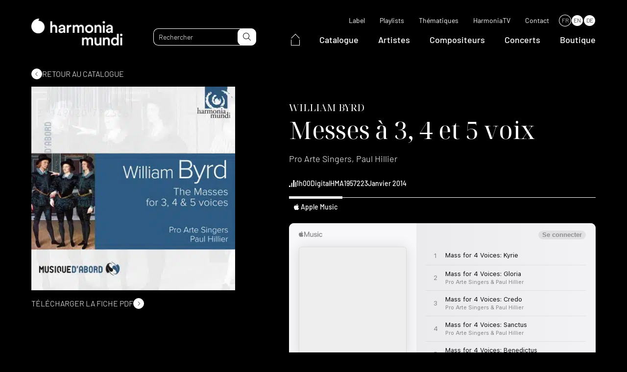

--- FILE ---
content_type: text/html; charset=UTF-8
request_url: https://www.harmoniamundi.com/albums/les-trois-messes/
body_size: 16991
content:
<!DOCTYPE html><html lang="fr-FR"><head><script data-no-optimize="1">var litespeed_docref=sessionStorage.getItem("litespeed_docref");litespeed_docref&&(Object.defineProperty(document,"referrer",{get:function(){return litespeed_docref}}),sessionStorage.removeItem("litespeed_docref"));</script> <meta charset="UTF-8"><meta name="viewport" content="width=device-width, initial-scale=1.0, maximum-scale=1.0, user-scalable=no" /><link rel="profile" href="http://gmpg.org/xfn/11"><link rel="pingback" href="https://www.harmoniamundi.com/xmlrpc.php"><link rel="apple-touch-icon" sizes="76x76" href="/apple-touch-icon.png"><link rel="icon" type="image/png" sizes="32x32" href="/favicon-32x32.png"><link rel="icon" type="image/png" sizes="16x16" href="/favicon-16x16.png"><link rel="manifest" href="/site.webmanifest"><link rel="mask-icon" href="/safari-pinned-tab.svg" color="#5bbad5"><meta name="msapplication-TileColor" content="#000000"><meta name="theme-color" content="#000000"> <script data-optimized="1" type="text/javascript" src="https://www.harmoniamundi.com/wp-content/litespeed/js/2b40a38fd040b7f111035a8728dabf5b.js?ver=abf5b" async defer></script>  <script data-optimized="1" src="https://www.harmoniamundi.com/wp-content/litespeed/js/75a2e22c268e2afcb41fbb279b35e955.js?ver=5e955"></script> <meta name='robots' content='index, follow, max-image-preview:large, max-snippet:-1, max-video-preview:-1' /><link rel="alternate" hreflang="fr" href="https://www.harmoniamundi.com/albums/les-trois-messes/" /><link rel="alternate" hreflang="en" href="https://www.harmoniamundi.com/en/albums/the-three-masses/" /><link rel="alternate" hreflang="de" href="https://www.harmoniamundi.com/de/alben/the-three-masses/" /><link rel="alternate" hreflang="x-default" href="https://www.harmoniamundi.com/albums/les-trois-messes/" /> <script data-cfasync="false" data-pagespeed-no-defer>var gtm4wp_datalayer_name = "dataLayer";
	var dataLayer = dataLayer || [];</script> <title>Messes à 3, 4 et 5 voix | harmonia mundi</title><meta name="description" content="Les trois messes de William Byrd témoignent à la fois de son immense talent de musicien et de sa ténacité de Catholique romain face à l&amp;#039;Anglicanisme dominant. L&amp;#039;ardeur de sa conviction religieuse est ici palpable dans une musique des plus intentionnelles.Ce titre est paru pour la première fois en 2002." /><link rel="canonical" href="https://www.harmoniamundi.com/albums/les-trois-messes/" /><meta property="og:locale" content="fr_FR" /><meta property="og:type" content="article" /><meta property="og:title" content="Messes à 3, 4 et 5 voix" /><meta property="og:description" content="Les trois messes de William Byrd témoignent à la fois de son immense talent de musicien et de sa ténacité de Catholique romain face à l&amp;#039;Anglicanisme dominant. L&amp;#039;ardeur de sa conviction religieuse est ici palpable dans une musique des plus intentionnelles.Ce titre est paru pour la première fois en 2002." /><meta property="og:url" content="https://www.harmoniamundi.com/albums/les-trois-messes/" /><meta property="og:site_name" content="harmonia mundi" /><meta property="article:publisher" content="https://www.facebook.com/harmoniamundiinternational" /><meta property="article:modified_time" content="2023-01-15T15:16:59+00:00" /><meta property="og:image" content="https://www.harmoniamundi.com/wp-content/uploads/2022/10/albums-1963.jpg" /><meta property="og:image:width" content="400" /><meta property="og:image:height" content="400" /><meta property="og:image:type" content="image/jpeg" /><meta name="twitter:card" content="summary_large_image" /><meta name="twitter:site" content="@harmoniamundi" /> <script type="application/ld+json" class="yoast-schema-graph">{"@context":"https://schema.org","@graph":[{"@type":"WebPage","@id":"https://www.harmoniamundi.com/albums/les-trois-messes/","url":"https://www.harmoniamundi.com/albums/les-trois-messes/","name":"Messes à 3, 4 et 5 voix | harmonia mundi","isPartOf":{"@id":"https://www.harmoniamundi.com/#website"},"primaryImageOfPage":{"@id":"https://www.harmoniamundi.com/albums/les-trois-messes/#primaryimage"},"image":{"@id":"https://www.harmoniamundi.com/albums/les-trois-messes/#primaryimage"},"thumbnailUrl":"https://www.harmoniamundi.com/wp-content/uploads/2022/10/albums-1963.jpg","datePublished":"2022-12-01T03:37:17+00:00","dateModified":"2023-01-15T15:16:59+00:00","description":"Les trois messes de William Byrd témoignent à la fois de son immense talent de musicien et de sa ténacité de Catholique romain face à l&amp;#039;Anglicanisme dominant. L&amp;#039;ardeur de sa conviction religieuse est ici palpable dans une musique des plus intentionnelles. Ce titre est paru pour la première fois en 2002.","breadcrumb":{"@id":"https://www.harmoniamundi.com/albums/les-trois-messes/#breadcrumb"},"inLanguage":"fr-FR","potentialAction":[{"@type":"ReadAction","target":["https://www.harmoniamundi.com/albums/les-trois-messes/"]}]},{"@type":"ImageObject","inLanguage":"fr-FR","@id":"https://www.harmoniamundi.com/albums/les-trois-messes/#primaryimage","url":"https://www.harmoniamundi.com/wp-content/uploads/2022/10/albums-1963.jpg","contentUrl":"https://www.harmoniamundi.com/wp-content/uploads/2022/10/albums-1963.jpg","width":400,"height":400},{"@type":"BreadcrumbList","@id":"https://www.harmoniamundi.com/albums/les-trois-messes/#breadcrumb","itemListElement":[{"@type":"ListItem","position":1,"name":"Accueil","item":"https://www.harmoniamundi.com/"},{"@type":"ListItem","position":2,"name":"Albums","item":"https://www.harmoniamundi.com/albums/"},{"@type":"ListItem","position":3,"name":"Messes à 3, 4 et 5 voix"}]},{"@type":"WebSite","@id":"https://www.harmoniamundi.com/#website","url":"https://www.harmoniamundi.com/","name":"harmonia mundi","description":"La musique classique par excellence","publisher":{"@id":"https://www.harmoniamundi.com/#organization"},"alternateName":"HM","potentialAction":[{"@type":"SearchAction","target":{"@type":"EntryPoint","urlTemplate":"https://www.harmoniamundi.com/?s={search_term_string}"},"query-input":{"@type":"PropertyValueSpecification","valueRequired":true,"valueName":"search_term_string"}}],"inLanguage":"fr-FR"},{"@type":"Organization","@id":"https://www.harmoniamundi.com/#organization","name":"harmonia mundi","url":"https://www.harmoniamundi.com/","logo":{"@type":"ImageObject","inLanguage":"fr-FR","@id":"https://www.harmoniamundi.com/#/schema/logo/image/","url":"https://www.harmoniamundi.com/wp-content/uploads/2023/02/hm_1000x1000_noir.png","contentUrl":"https://www.harmoniamundi.com/wp-content/uploads/2023/02/hm_1000x1000_noir.png","width":1000,"height":1000,"caption":"harmonia mundi"},"image":{"@id":"https://www.harmoniamundi.com/#/schema/logo/image/"},"sameAs":["https://www.facebook.com/harmoniamundiinternational","https://x.com/harmoniamundi","https://www.instagram.com/harmoniamundi_inter/","https://www.youtube.com/harmoniamundivideo"]}]}</script>  <script type='application/javascript'  id='pys-version-script'>console.log('PixelYourSite Free version 11.1.5.2');</script> <link rel='dns-prefetch' href='//cdnjs.cloudflare.com' /><link rel='dns-prefetch' href='//cdn.jsdelivr.net' /><link rel="alternate" title="oEmbed (JSON)" type="application/json+oembed" href="https://www.harmoniamundi.com/wp-json/oembed/1.0/embed?url=https%3A%2F%2Fwww.harmoniamundi.com%2Falbums%2Fles-trois-messes%2F" /><link rel="alternate" title="oEmbed (XML)" type="text/xml+oembed" href="https://www.harmoniamundi.com/wp-json/oembed/1.0/embed?url=https%3A%2F%2Fwww.harmoniamundi.com%2Falbums%2Fles-trois-messes%2F&#038;format=xml" /><link data-optimized="2" rel="stylesheet" href="https://www.harmoniamundi.com/wp-content/litespeed/css/598acd0b5f12b698a85def42ce422088.css?ver=9aef9" /><link rel='stylesheet preload' as='style' id='select2-style-css' href='https://cdnjs.cloudflare.com/ajax/libs/select2/4.0.13/css/select2.min.css' media='all' /> <script data-optimized="1" type="text/javascript" src="https://www.harmoniamundi.com/wp-content/litespeed/js/626cce40f6d3e9f38d0a2139df93cb20.js?ver=3cb20" id="modernizr-js"></script> <script data-optimized="1" type="text/javascript" id="wpml-cookie-js-extra">var wpml_cookies={"wp-wpml_current_language":{"value":"fr","expires":1,"path":"/"}};var wpml_cookies={"wp-wpml_current_language":{"value":"fr","expires":1,"path":"/"}}</script> <script data-optimized="1" type="text/javascript" src="https://www.harmoniamundi.com/wp-content/litespeed/js/b54d3a6bcfe098c111bd85243c88a81c.js?ver=8a81c" id="wpml-cookie-js" defer="defer" data-wp-strategy="defer"></script> <script data-optimized="1" type="text/javascript" src="https://www.harmoniamundi.com/wp-content/litespeed/js/4e7c6c7163d18ff1df673737387c8fe1.js?ver=c8fe1" id="jquery-js"></script> <script data-optimized="1" type="text/javascript" src="https://www.harmoniamundi.com/wp-content/litespeed/js/92d57d50fb70343a56ae766657229975.js?ver=29975" id="wow-js"></script> <script data-optimized="1" type="text/javascript" defer src="https://www.harmoniamundi.com/wp-content/litespeed/js/389b363041842305047df72b81751d29.js?ver=51d29" id="select2-js"></script> <script data-optimized="1" type="text/javascript" src="https://www.harmoniamundi.com/wp-content/litespeed/js/41782f0a8ce40e4cc83e32d50f14a1b6.js?ver=4a1b6" id="lodash-js"></script> <script data-optimized="1" type="text/javascript" id="lodash-js-after">window.lodash=_.noConflict()</script> <script data-optimized="1" type="text/javascript" src="https://www.harmoniamundi.com/wp-content/litespeed/js/8ead438b62cf5c91491ad8de87a00a22.js?ver=00a22" id="smooth-scrollbar-js"></script> <script data-optimized="1" type="text/javascript" src="https://www.harmoniamundi.com/wp-content/litespeed/js/2dc2f03a27d8bf98be7df8f3a8075e5f.js?ver=75e5f" id="simplelighbox-js"></script> <script data-optimized="1" type="text/javascript" defer src="https://www.harmoniamundi.com/wp-content/litespeed/js/a7498eec1faa49e2b641550b615f0392.js?ver=f0392" id="audioplayer-js"></script> <script data-optimized="1" type="text/javascript" src="https://www.harmoniamundi.com/wp-content/litespeed/js/c6cdd3bbde562c73f32dfbab6d8677da.js?ver=677da" id="sticky-js-js"></script> <script data-optimized="1" type="text/javascript" src="https://www.harmoniamundi.com/wp-content/litespeed/js/45ddb87242a6157f9724e4b23c77dde8.js?ver=7dde8" id="waypoints-js"></script> <script data-optimized="1" type="text/javascript" src="https://www.harmoniamundi.com/wp-content/litespeed/js/514be3b2d1f9abcf4cbf1a0f8ddd8bb5.js?ver=d8bb5" id="waypoints-debug-js"></script> <script data-optimized="1" type="text/javascript" src="https://www.harmoniamundi.com/wp-content/litespeed/js/f51bb450971af50dc892d6ddaace4107.js?ver=e4107" id="walt-js"></script> <script data-optimized="1" type="text/javascript" src="https://www.harmoniamundi.com/wp-content/litespeed/js/9eedd65fe56c4c241e8a112223629842.js?ver=29842" id="function-js"></script> <script data-optimized="1" type="text/javascript" src="https://www.harmoniamundi.com/wp-content/litespeed/js/8877075cf02629c32a0c9e7c86706aba.js?ver=06aba" id="anchors_script-js"></script> <script data-optimized="1" type="text/javascript" src="https://www.harmoniamundi.com/wp-content/litespeed/js/3f15d1165a71b75f701f9ac286084583.js?ver=84583" id="walt_video-js"></script> <script data-optimized="1" type="text/javascript" src="https://www.harmoniamundi.com/wp-content/litespeed/js/26dbf365061b512c82d22198a014f78a.js?ver=4f78a" id="walt_slider-js"></script> <script data-optimized="1" type="text/javascript" src="https://www.harmoniamundi.com/wp-content/litespeed/js/56d38e15332afc6322c57a1b2c7f1f07.js?ver=f1f07" id="walt_accordion-js"></script> <script data-optimized="1" type="text/javascript" src="https://www.harmoniamundi.com/wp-content/litespeed/js/6d49882e2303abe033cd54e4116b4a25.js?ver=b4a25" id="walt_header-js"></script> <script data-optimized="1" type="text/javascript" id="custom_script-js-extra">var ajaxurl=["https://www.harmoniamundi.com/wp-admin/admin-ajax.php"]</script> <script data-optimized="1" type="text/javascript" src="https://www.harmoniamundi.com/wp-content/litespeed/js/8fb59e8b105d0239167949c94477264d.js?ver=7264d" id="custom_script-js"></script> <script data-optimized="1" type="text/javascript" src="https://www.harmoniamundi.com/wp-content/litespeed/js/ae647dd708c596b10ad955096ce35843.js?ver=35843" id="jquery-bind-first-js"></script> <script data-optimized="1" type="text/javascript" src="https://www.harmoniamundi.com/wp-content/litespeed/js/86c70f68f10022feb55dbb5fe1921e36.js?ver=21e36" id="js-cookie-pys-js"></script> <script data-optimized="1" type="text/javascript" src="https://www.harmoniamundi.com/wp-content/litespeed/js/7384f568bacc63cd94ecaec9a95f3e29.js?ver=f3e29" id="js-tld-js"></script> <script type="text/javascript" id="pys-js-extra">/*  */
var pysOptions = {"staticEvents":{"facebook":{"init_event":[{"delay":0,"type":"static","ajaxFire":false,"name":"PageView","pixelIds":["335040332754760"],"eventID":"42f144e3-a13b-4c08-8c3a-e7d4d88b7df7","params":{"page_title":"Messes \u00e0 3, 4 et 5 voix","post_type":"albums","post_id":85843,"plugin":"PixelYourSite","user_role":"guest","event_url":"www.harmoniamundi.com/albums/les-trois-messes/"},"e_id":"init_event","ids":[],"hasTimeWindow":false,"timeWindow":0,"woo_order":"","edd_order":""}]}},"dynamicEvents":{"automatic_event_form":{"facebook":{"delay":0,"type":"dyn","name":"Form","pixelIds":["335040332754760"],"eventID":"c366c249-c013-48dd-8faf-be2a4e4fe0af","params":{"page_title":"Messes \u00e0 3, 4 et 5 voix","post_type":"albums","post_id":85843,"plugin":"PixelYourSite","user_role":"guest","event_url":"www.harmoniamundi.com/albums/les-trois-messes/"},"e_id":"automatic_event_form","ids":[],"hasTimeWindow":false,"timeWindow":0,"woo_order":"","edd_order":""}},"automatic_event_download":{"facebook":{"delay":0,"type":"dyn","name":"Download","extensions":["","doc","exe","js","pdf","ppt","tgz","zip","xls"],"pixelIds":["335040332754760"],"eventID":"05fef37e-f157-4530-9ed7-c9b0a64555bf","params":{"page_title":"Messes \u00e0 3, 4 et 5 voix","post_type":"albums","post_id":85843,"plugin":"PixelYourSite","user_role":"guest","event_url":"www.harmoniamundi.com/albums/les-trois-messes/"},"e_id":"automatic_event_download","ids":[],"hasTimeWindow":false,"timeWindow":0,"woo_order":"","edd_order":""}},"automatic_event_comment":{"facebook":{"delay":0,"type":"dyn","name":"Comment","pixelIds":["335040332754760"],"eventID":"0d3d5cb4-6a46-4d6a-b003-343950048fbb","params":{"page_title":"Messes \u00e0 3, 4 et 5 voix","post_type":"albums","post_id":85843,"plugin":"PixelYourSite","user_role":"guest","event_url":"www.harmoniamundi.com/albums/les-trois-messes/"},"e_id":"automatic_event_comment","ids":[],"hasTimeWindow":false,"timeWindow":0,"woo_order":"","edd_order":""}},"automatic_event_scroll":{"facebook":{"delay":0,"type":"dyn","name":"PageScroll","scroll_percent":30,"pixelIds":["335040332754760"],"eventID":"bff58fc8-2914-49e3-84b5-b45d1045980f","params":{"page_title":"Messes \u00e0 3, 4 et 5 voix","post_type":"albums","post_id":85843,"plugin":"PixelYourSite","user_role":"guest","event_url":"www.harmoniamundi.com/albums/les-trois-messes/"},"e_id":"automatic_event_scroll","ids":[],"hasTimeWindow":false,"timeWindow":0,"woo_order":"","edd_order":""}},"automatic_event_time_on_page":{"facebook":{"delay":0,"type":"dyn","name":"TimeOnPage","time_on_page":30,"pixelIds":["335040332754760"],"eventID":"b2ca1f4d-9f2d-4561-b89e-c79b778c2ca5","params":{"page_title":"Messes \u00e0 3, 4 et 5 voix","post_type":"albums","post_id":85843,"plugin":"PixelYourSite","user_role":"guest","event_url":"www.harmoniamundi.com/albums/les-trois-messes/"},"e_id":"automatic_event_time_on_page","ids":[],"hasTimeWindow":false,"timeWindow":0,"woo_order":"","edd_order":""}}},"triggerEvents":[],"triggerEventTypes":[],"facebook":{"pixelIds":["335040332754760"],"advancedMatching":{"external_id":"ccaffbefacacecbfaefcefaebebee"},"advancedMatchingEnabled":true,"removeMetadata":false,"wooVariableAsSimple":false,"serverApiEnabled":true,"wooCRSendFromServer":false,"send_external_id":null,"enabled_medical":false,"do_not_track_medical_param":["event_url","post_title","page_title","landing_page","content_name","categories","category_name","tags"],"meta_ldu":false},"debug":"1","siteUrl":"https://www.harmoniamundi.com","ajaxUrl":"https://www.harmoniamundi.com/wp-admin/admin-ajax.php","ajax_event":"5245aeaeda","enable_remove_download_url_param":"1","cookie_duration":"7","last_visit_duration":"60","enable_success_send_form":"","ajaxForServerEvent":"1","ajaxForServerStaticEvent":"1","useSendBeacon":"1","send_external_id":"1","external_id_expire":"180","track_cookie_for_subdomains":"1","google_consent_mode":"1","gdpr":{"ajax_enabled":false,"all_disabled_by_api":false,"facebook_disabled_by_api":false,"analytics_disabled_by_api":false,"google_ads_disabled_by_api":false,"pinterest_disabled_by_api":false,"bing_disabled_by_api":false,"reddit_disabled_by_api":false,"externalID_disabled_by_api":false,"facebook_prior_consent_enabled":true,"analytics_prior_consent_enabled":true,"google_ads_prior_consent_enabled":null,"pinterest_prior_consent_enabled":true,"bing_prior_consent_enabled":true,"cookiebot_integration_enabled":false,"cookiebot_facebook_consent_category":"marketing","cookiebot_analytics_consent_category":"statistics","cookiebot_tiktok_consent_category":"marketing","cookiebot_google_ads_consent_category":"marketing","cookiebot_pinterest_consent_category":"marketing","cookiebot_bing_consent_category":"marketing","consent_magic_integration_enabled":false,"real_cookie_banner_integration_enabled":false,"cookie_notice_integration_enabled":false,"cookie_law_info_integration_enabled":false,"analytics_storage":{"enabled":true,"value":"granted","filter":false},"ad_storage":{"enabled":true,"value":"granted","filter":false},"ad_user_data":{"enabled":true,"value":"granted","filter":false},"ad_personalization":{"enabled":true,"value":"granted","filter":false}},"cookie":{"disabled_all_cookie":false,"disabled_start_session_cookie":false,"disabled_advanced_form_data_cookie":false,"disabled_landing_page_cookie":false,"disabled_first_visit_cookie":false,"disabled_trafficsource_cookie":false,"disabled_utmTerms_cookie":false,"disabled_utmId_cookie":false},"tracking_analytics":{"TrafficSource":"direct","TrafficLanding":"undefined","TrafficUtms":[],"TrafficUtmsId":[]},"GATags":{"ga_datalayer_type":"default","ga_datalayer_name":"dataLayerPYS"},"woo":{"enabled":false},"edd":{"enabled":false},"cache_bypass":"1769644949"};
//# sourceURL=pys-js-extra
/*  */</script> <script data-optimized="1" type="text/javascript" src="https://www.harmoniamundi.com/wp-content/litespeed/js/cdb91ef74d6a8ea1dc0df3da90fc5208.js?ver=c5208" id="pys-js"></script> <link rel="https://api.w.org/" href="https://www.harmoniamundi.com/wp-json/" /><link rel="alternate" title="JSON" type="application/json" href="https://www.harmoniamundi.com/wp-json/wp/v2/albums/85843" /><meta name="generator" content="WPML ver:4.6.15 stt:1,4,3;" /><meta name="facebook-domain-verification" content="klm16k0jrttej6n65olsadx4uetb9b" /> <script data-cfasync="false" data-pagespeed-no-defer type="text/javascript">var dataLayer_content = {"pagePostType":"albums","pagePostType2":"single-albums","pagePostAuthor":"adm_dev_walt"};
	dataLayer.push( dataLayer_content );</script> <script data-cfasync="false" data-pagespeed-no-defer type="text/javascript">(function(w,d,s,l,i){w[l]=w[l]||[];w[l].push({'gtm.start':
new Date().getTime(),event:'gtm.js'});var f=d.getElementsByTagName(s)[0],
j=d.createElement(s),dl=l!='dataLayer'?'&l='+l:'';j.async=true;j.src=
'//www.googletagmanager.com/gtm.js?id='+i+dl;f.parentNode.insertBefore(j,f);
})(window,document,'script','dataLayer','GTM-5244NXZ');</script> <script data-cfasync="false" data-pagespeed-no-defer type="text/javascript">(function(w,d,s,l,i){w[l]=w[l]||[];w[l].push({'gtm.start':
new Date().getTime(),event:'gtm.js'});var f=d.getElementsByTagName(s)[0],
j=d.createElement(s),dl=l!='dataLayer'?'&l='+l:'';j.async=true;j.src=
'//www.googletagmanager.com/gtm.js?id='+i+dl;f.parentNode.insertBefore(j,f);
})(window,document,'script','dataLayer','GTM-MV7CTV5');</script> <link rel="preconnect" href="https://fonts.googleapis.com"><link rel="preconnect" href="https://fonts.gstatic.com" crossorigin>
 <script src="https://kit.fontawesome.com/33c2e65a96.js" crossorigin="anonymous"></script> <script id="mcjs">! function(c, h, i, m, p) {
            m = c.createElement(h), p = c.getElementsByTagName(h)[0], m.async = 1, m.src = i, p.parentNode.insertBefore(m, p)
        }(document, "script", "https://chimpstatic.com/mcjs-connected/js/users/24d888aff4574960848e67ccf/51a2e51faf233179c2b9ff25e.js");</script> </head><body class="wp-singular albums-template-default single single-albums postid-85843 wp-theme-walt-wp-theme les-trois-messes" data-browser_lang="" data-browser_lang_for=""><div id="page" class="desktop"><header id="header" class="site_header ghost" role="banner"><div class="header_navbar"><div class="wrapper"><div class="navbar"><div class="header_logo">
<a href="https://www.harmoniamundi.com">
<picture class="attachment-medium_large size-medium_large">
<source type="image/webp" srcset="https://www.harmoniamundi.com/wp-content/uploads/2022/09/hm-logo-blanc-768x227.png.webp" sizes="(max-width: 768px) 100vw, 768px"/>
<img data-lazyloaded="1" src="[data-uri]" width="768" height="227" data-src="https://www.harmoniamundi.com/wp-content/uploads/2022/09/hm-logo-blanc-768x227.png.webp" alt="" data-srcset="https://www.harmoniamundi.com/wp-content/uploads/2022/09/hm-logo-blanc-768x227.png.webp 768w, https://www.harmoniamundi.com/wp-content/uploads/2022/09/hm-logo-blanc-300x89.png.webp 300w, https://www.harmoniamundi.com/wp-content/uploads/2022/09/hm-logo-blanc-1024x302.png.webp 1024w, https://www.harmoniamundi.com/wp-content/uploads/2022/09/hm-logo-blanc-1536x453.png.webp 1536w, https://www.harmoniamundi.com/wp-content/uploads/2022/09/hm-logo-blanc.png.webp 1596w" data-sizes="(max-width: 768px) 100vw, 768px"/><noscript><img width="768" height="227" src="https://www.harmoniamundi.com/wp-content/uploads/2022/09/hm-logo-blanc-768x227.png.webp" alt="" srcset="https://www.harmoniamundi.com/wp-content/uploads/2022/09/hm-logo-blanc-768x227.png.webp 768w, https://www.harmoniamundi.com/wp-content/uploads/2022/09/hm-logo-blanc-300x89.png.webp 300w, https://www.harmoniamundi.com/wp-content/uploads/2022/09/hm-logo-blanc-1024x302.png.webp 1024w, https://www.harmoniamundi.com/wp-content/uploads/2022/09/hm-logo-blanc-1536x453.png.webp 1536w, https://www.harmoniamundi.com/wp-content/uploads/2022/09/hm-logo-blanc.png.webp 1596w" sizes="(max-width: 768px) 100vw, 768px"/></noscript>
</picture>
</a></div><div class="site_header_search"><form role="search" method="get" class="search_form" action="https://www.harmoniamundi.com/"><input type="text" id="search" minlength="3" class="search_field" value="" name="s" placeholder="Rechercher" data-labels="{&quot;albums&quot;:&quot;Albums&quot;,&quot;artists&quot;:&quot;Artistes&quot;,&quot;documents&quot;:&quot;Documents&quot;}"><button id="search-submit" type="submit" class="search_submit" name="submit">
<i class="fa-light fa-magnifying-glass"></i>
</button></form></div><div class="site_header_navigations"><nav class="secondary_navigation" role="navigation"><div class="menu-menu-secondaire-container"><ul id="menu-menu-secondaire" class="menu"><li id="menu-item-30404" class=" menu-item menu-item-type-post_type menu-item-object-page simple_sub_menu"><a href="https://www.harmoniamundi.com/label/">Label</a></li><li id="menu-item-7934" class=" menu-item menu-item-type-post_type_archive menu-item-object-playlists simple_sub_menu"><a href="https://www.harmoniamundi.com/playlists/">Playlists</a></li><li id="menu-item-112241" class=" menu-item menu-item-type-post_type menu-item-object-page simple_sub_menu"><a href="https://www.harmoniamundi.com/thematique/">Thématiques</a></li><li id="menu-item-269" class=" menu-item menu-item-type-custom menu-item-object-custom simple_sub_menu"><a target="_blank" href="https://www.youtube.com/c/harmoniamundi">HarmoniaTV</a></li><li id="menu-item-36675" class=" menu-item menu-item-type-post_type menu-item-object-page simple_sub_menu"><a href="https://www.harmoniamundi.com/contact/">Contact</a></li></ul></div><div class="wpml-ls-statics-shortcode_actions wpml-ls wpml-ls-legacy-list-horizontal"><ul><li class="wpml-ls-slot-shortcode_actions wpml-ls-item wpml-ls-item-fr wpml-ls-current-language wpml-ls-first-item wpml-ls-item-legacy-list-horizontal">
<a href="https://www.harmoniamundi.com/albums/les-trois-messes/" class="wpml-ls-link">
<span class="wpml-ls-native">FR</span></a></li><li class="wpml-ls-slot-shortcode_actions wpml-ls-item wpml-ls-item-en wpml-ls-item-legacy-list-horizontal">
<a href="https://www.harmoniamundi.com/en/albums/the-three-masses/" class="wpml-ls-link">
<span class="wpml-ls-native" lang="en">EN</span></a></li><li class="wpml-ls-slot-shortcode_actions wpml-ls-item wpml-ls-item-de wpml-ls-last-item wpml-ls-item-legacy-list-horizontal">
<a href="https://www.harmoniamundi.com/de/alben/the-three-masses/" class="wpml-ls-link">
<span class="wpml-ls-native" lang="de">DE</span></a></li></ul></div></nav><nav class="main_navigation" role="navigation"><div class="menu-menu-principal-container"><ul id="menu-menu-principal" class="menu"><li id="menu-item-113360" class="home menu-item menu-item-type-custom menu-item-object-custom simple_sub_menu"><a href="https://www.harmoniamundi.com">
<span>
<svg xmlns="http://www.w3.org/2000/svg" width="17.859" height="24.202" viewBox="0 0 17.859 24.202">
<g id="Group_18149" data-name="Group 18149" transform="translate(0.5 0.722)">
<path id="Path_27277" data-name="Path 27277" d="M-18738.619-14044.268l8.5-8.777,8.363,8.777" transform="translate(18738.619 14053.045)" fill="none" stroke="#fff" stroke-width="1"/>
<path id="Path_27278" data-name="Path 27278" d="M-18732.008-14037.944v11.723h16.859v-11.723" transform="translate(18732.008 14049.202)" fill="none" stroke="#fff" stroke-width="1"/>
</g>
</svg>
</span>
</a></li><li id="menu-item-7932" class=" menu-item menu-item-type-post_type_archive menu-item-object-albums simple_sub_menu"><a href="https://www.harmoniamundi.com/albums/">Catalogue</a></li><li id="menu-item-6020" class=" menu-item menu-item-type-post_type_archive menu-item-object-artists simple_sub_menu"><a href="https://www.harmoniamundi.com/artistes/">Artistes</a></li><li id="menu-item-7933" class=" menu-item menu-item-type-post_type_archive menu-item-object-composers simple_sub_menu"><a href="https://www.harmoniamundi.com/compositeurs/">Compositeurs</a></li><li id="menu-item-6092" class=" menu-item menu-item-type-post_type_archive menu-item-object-concerts simple_sub_menu"><a href="https://www.harmoniamundi.com/concerts/">Concerts</a></li><li id="menu-item-261" class=" menu-item menu-item-type-custom menu-item-object-custom simple_sub_menu"><a target="_blank" href="https://boutique.harmoniamundi.com/">Boutique</a></li></ul></div></nav></div><div class="header_responsive"><div class="toggle"><div class="sandwich">
<span></span>
<span></span></div></div><div class="responsive_panel"><div class="responsive_panel_inner"><div class="wrapper"><nav class="main_navigation" role="navigation"><div class="menu-menu-principal-container"><ul id="menu-menu-principal-1" class="menu"><li class="home menu-item menu-item-type-custom menu-item-object-custom simple_sub_menu"><a href="https://www.harmoniamundi.com">
<span>
<svg xmlns="http://www.w3.org/2000/svg" width="17.859" height="24.202" viewBox="0 0 17.859 24.202">
<g id="Group_18149" data-name="Group 18149" transform="translate(0.5 0.722)">
<path id="Path_27277" data-name="Path 27277" d="M-18738.619-14044.268l8.5-8.777,8.363,8.777" transform="translate(18738.619 14053.045)" fill="none" stroke="#fff" stroke-width="1"/>
<path id="Path_27278" data-name="Path 27278" d="M-18732.008-14037.944v11.723h16.859v-11.723" transform="translate(18732.008 14049.202)" fill="none" stroke="#fff" stroke-width="1"/>
</g>
</svg>
</span>
</a></li><li class=" menu-item menu-item-type-post_type_archive menu-item-object-albums simple_sub_menu"><a href="https://www.harmoniamundi.com/albums/">Catalogue</a></li><li class=" menu-item menu-item-type-post_type_archive menu-item-object-artists simple_sub_menu"><a href="https://www.harmoniamundi.com/artistes/">Artistes</a></li><li class=" menu-item menu-item-type-post_type_archive menu-item-object-composers simple_sub_menu"><a href="https://www.harmoniamundi.com/compositeurs/">Compositeurs</a></li><li class=" menu-item menu-item-type-post_type_archive menu-item-object-concerts simple_sub_menu"><a href="https://www.harmoniamundi.com/concerts/">Concerts</a></li><li class=" menu-item menu-item-type-custom menu-item-object-custom simple_sub_menu"><a target="_blank" href="https://boutique.harmoniamundi.com/">Boutique</a></li></ul></div></nav><nav class="secondary_navigation" role="navigation"><div class="menu-menu-secondaire-container"><ul id="menu-menu-secondaire-1" class="menu"><li class=" menu-item menu-item-type-post_type menu-item-object-page simple_sub_menu"><a href="https://www.harmoniamundi.com/label/">Label</a></li><li class=" menu-item menu-item-type-post_type_archive menu-item-object-playlists simple_sub_menu"><a href="https://www.harmoniamundi.com/playlists/">Playlists</a></li><li class=" menu-item menu-item-type-post_type menu-item-object-page simple_sub_menu"><a href="https://www.harmoniamundi.com/thematique/">Thématiques</a></li><li class=" menu-item menu-item-type-custom menu-item-object-custom simple_sub_menu"><a target="_blank" href="https://www.youtube.com/c/harmoniamundi">HarmoniaTV</a></li><li class=" menu-item menu-item-type-post_type menu-item-object-page simple_sub_menu"><a href="https://www.harmoniamundi.com/contact/">Contact</a></li></ul></div></nav></div></div><div class="site_header_search"><div class="wrapper"><form role="search" method="get" class="search_form" action="https://www.harmoniamundi.com/"><input type="text" id="search" minlength="3" class="search_field" value="" name="s" placeholder="Rechercher" data-labels="{&quot;albums&quot;:&quot;Albums&quot;,&quot;artists&quot;:&quot;Artistes&quot;,&quot;documents&quot;:&quot;Documents&quot;}"><button id="search-submit" type="submit" class="search_submit" name="submit">
<i class="fa-light fa-magnifying-glass"></i>
</button></form></div></div></div></div></div></div></div></header><div id="content" class="site_content"><div id="container_page" class="container_cpt"><div id="container_page" class="single_albums"><div class="wrapper">
<a is="walt-go-back" post-type="albums" archive-url="https://www.harmoniamundi.com/albums/" href="#" class="w_link basic default_style go_back backward">
<span>Retour au catalogue</span>
</a><div class="album_content"><div class="isigrid gutter--xlarge gap--small"><div class="col-5_lg-12"><div class="viewer_gallery"><div class="viewer"><div class="gallery_image media_container object--cover ratio--square">
<picture class="attachment-large size-large">
<source type="image/webp" srcset="https://www.harmoniamundi.com/wp-content/uploads/2022/10/albums-1963.jpg.webp" sizes="(max-width: 400px) 100vw, 400px"/>
<img data-lazyloaded="1" src="[data-uri]" width="400" height="400" data-src="https://www.harmoniamundi.com/wp-content/uploads/2022/10/albums-1963.jpg.webp" alt="" data-srcset="https://www.harmoniamundi.com/wp-content/uploads/2022/10/albums-1963.jpg.webp 400w, https://www.harmoniamundi.com/wp-content/uploads/2022/10/albums-1963-300x300.jpg.webp 300w, https://www.harmoniamundi.com/wp-content/uploads/2022/10/albums-1963-150x150.jpg.webp 150w" data-sizes="(max-width: 400px) 100vw, 400px"/><noscript><img width="400" height="400" src="https://www.harmoniamundi.com/wp-content/uploads/2022/10/albums-1963.jpg.webp" alt="" srcset="https://www.harmoniamundi.com/wp-content/uploads/2022/10/albums-1963.jpg.webp 400w, https://www.harmoniamundi.com/wp-content/uploads/2022/10/albums-1963-300x300.jpg.webp 300w, https://www.harmoniamundi.com/wp-content/uploads/2022/10/albums-1963-150x150.jpg.webp 150w" sizes="(max-width: 400px) 100vw, 400px"/></noscript>
</picture></div></div><div style="display: grid; gap: 16px; margin-top: 16px;"><div class="document">
<a
href="https://www.harmoniamundi.com/wp-content/uploads/pdf/byrd-the-three-masses-HMA1957223-fr.pdf"
target="_blank"
title="Télécharger la fiche pdf",
rel="noopener"
class="w_link basic default_style forward"
>
<span>
Télécharger la fiche pdf    </span>
</a></div></div></div></div><div class="col-7_lg-12"><div class="album_informations"><div class="summary"><div class="tags_list"></div><h1 class="album_title">
<span class="compositeurs">
WILLIAM BYRD                                </span>
Messes à 3, 4 et 5 voix                                <span class="artistes as_p">
Pro Arte Singers, Paul Hillier                                </span></h1><div class="features_group"><div class="feature duration"><svg xmlns="http://www.w3.org/2000/svg" width="200" height="187.5" viewBox="0 0 200 187.5" class="icon icon-duration">
<g id="Groupe_18138" data-name="Groupe 18138" transform="translate(18652.502 12926.666)">
<rect id="Rectangle_1682" data-name="Rectangle 1682" width="25" height="112.5" transform="translate(-18590.002 -12851.666)" fill="#fff"/>
<rect id="Rectangle_1685" data-name="Rectangle 1685" width="25" height="137.5" transform="translate(-18477.502 -12876.666)" fill="#fff"/>
<rect id="Rectangle_1683" data-name="Rectangle 1683" width="37.5" height="187.5" transform="translate(-18540.002 -12926.666)" fill="#fff"/>
<rect id="Rectangle_1684" data-name="Rectangle 1684" width="37.5" height="37.5" transform="translate(-18652.502 -12776.666)" fill="#fff"/>
</g>
</svg>
1h00</div><div class="feature cd_number">
Digital</div><div class="feature ref">HMA1957223</div>
<time datetime="" class="feature release_date">Janvier 2014</time></div></div><div class="actions_buttons"><ul class="group-buttons position--left inline"></ul></div><div class="album_tabs" id="album_tabs"><ul class="tabs"><div class="slider slickslider  " data-json="{&quot;arrows&quot;:false,&quot;dots&quot;:false,&quot;infinite&quot;:false,&quot;slidesToShow&quot;:3,&quot;slidesToSroll&quot;:1,&quot;variableWidth&quot;:true,&quot;swipe&quot;:true,&quot;swipeToSlide&quot;:true,&quot;waitForAnimate&quot;:false}"><div class="slide slider-slide"><div class="slide-container  ratio--none"><li class="tab current" data-tab="apple_music">
<span><i class="fab fa-apple"></i> Apple Music</span></li></div></div></div></ul><div class="tabs_panels"><div id="apple_music" class="tab_panel">
<iframe allow="autoplay *; encrypted-media *; fullscreen *; clipboard-write" frameborder="0" height="450" style="width:100%;max-width:700px;overflow:hidden;background:transparent;" sandbox="allow-forms allow-popups allow-same-origin allow-scripts allow-storage-access-by-user-activation allow-top-navigation-by-user-activation" src="https://embed.music.apple.com/fr/album/768775488"></iframe></div></div></div><div class="complete_informations"><div class="album_description"><div class="global_content"><p>					Les trois messes de William Byrd témoignent à la fois de son immense talent de musicien et de sa ténacité de Catholique romain face à l&#039;Anglicanisme dominant. L&#039;ardeur de sa conviction religieuse est ici palpable dans une musique des plus intentionnelles.<br />Ce titre est paru pour la première fois en 2002.</p></div><div class="read_more_toggle more">
<span class="label more">Lire plus</span>
<span class="label less">Lire moins</span>
<span class="icon"></span></div></div><div class="album_humans isigrid gap--medium gutter--large"><div class="col-6_xxl-12_lg-6_sm-12"><div class="humans_list"><h2>Artistes</h2><ul><li><div class="human as_h4">
The Pro Arte Singers</div><div class="role as_h5"></div></li><li><div class="human as_h4">
<a href="https://www.harmoniamundi.com/artistes/paul-hillier/">Paul Hillier <i class="fal fa-external-link"></i></a></div><div class="role as_h5">
Direction</div></li></ul></div></div><div class="col-6_xxl-12_lg-6_sm-12"><div class="humans_list"><h2>Compositeurs</h2><ul><li><div class="human as_h4">
<a href="https://www.harmoniamundi.com/compositeurs/william-byrd/">
William Byrd <i class="fal fa-external-link"></i>
</a></div></li></ul></div></div></div><div class="harmonia_mundi_description"><h2 class="title">Programme</h2>
<br />
WILLIAM BYRD [1543-1623]<br><small>Mass for 4 Voices</small><br>· Kyrie (2'24)<br>· Gloria (5'13)<br>· Credo (6'56)<br>· Sanctus (2'06)<br>· Benedictus (1'25)<br>· Agnus Dei (3'27)<br><small>Mass for 3 Voices</small><br>· Kyrie (0'39)<br>· Gloria (4'13)<br>· Credo (6'34)<br>· Sanctus (1'53)<br>· Benedictus (0'56)<br>· Agnus Dei (3'06)<br><small>Mass for 5 Voices</small><br>· Kyrie (1'36)<br>· Gloria (4'19)<br>· Credo (8'16)<br>· Sanctus (1'56)<br>· Benedictus (1'11)<br>· Agnus Dei (3'12)<br /></div></div></div></div></div></div></div></div><div id="newsletter" class="block_newsletter media_container object--cover"><img data-lazyloaded="1" src="[data-uri]" width="2560" height="1707" data-src="/wp-content/uploads/2022/09/pexels-cottonbro-7095718-scaled.jpg" alt=""><noscript><img data-lazyloaded="1" src="[data-uri]" width="2560" height="1707" data-src="/wp-content/uploads/2022/09/pexels-cottonbro-7095718-scaled.jpg" alt=""><noscript><img width="2560" height="1707" src="/wp-content/uploads/2022/09/pexels-cottonbro-7095718-scaled.jpg" alt=""></noscript></noscript><div class="wrapper_xsmall"><div class="content_container"><div class="content_bubble"><div class="content_bubble_image media_container object--cover">
<img data-lazyloaded="1" src="[data-uri]" width="2560" height="1707" data-src="/wp-content/uploads/2022/09/pexels-cottonbro-7095718-scaled.jpg" alt=""><noscript><img data-lazyloaded="1" src="[data-uri]" width="2560" height="1707" data-src="/wp-content/uploads/2022/09/pexels-cottonbro-7095718-scaled.jpg" alt=""><noscript><img width="2560" height="1707" src="/wp-content/uploads/2022/09/pexels-cottonbro-7095718-scaled.jpg" alt=""></noscript></noscript></div></div><div class="content"><div class="global_content"><h2 style="text-align: center;">L’actualité des artistes en un clic</h2><p style="text-align: center;">Vous souhaitez être régulièrement informé.e.s des activités de vos artistes préférés,<br />
inscrire leurs concerts à votre agenda : inscrivez-vous ici !</p></div><form method="post" class="mc4wp-form mc4wp-form-28814" id="artist_mc_form"><div class="artists_checkbox form_group"></div><div class="form_group"><input required id="email_field" type="email" class="email_field" value="" name="EMAIL" placeholder="Email"><input type="hidden" name="MMERGE7" value="">
<input type="hidden" name="INTERESTS[5258c7ae36]" value=""><button id="submit" type="submit" class="submit_button w_button basic alt_style icon icon--right action">
<span class="button_inner">
<span class="button_background">
<span class="button_shadow"></span>
</span>
<span class="button_labels">
<span class="button_label_visible">Envoyer</span>
<span class="button_label_hidden">Envoyer</span>
</span>
<span class="button_icon"><i class="fa-light fa-chevron-right"></i></span>
</span><div class="loader"><b></b><b></b><b></b></div>
</button></div></form></div></div></div></div> <script type="application/ld+json">{
    "@context": "https://schema.org",
    "@type": "MusicAlbum",
    "name": "Messes à 3, 4 et 5 voix",
    "description": "<p>\t\t\t\t\tLes trois messes de William Byrd témoignent à la fois de son immense talent de musicien et de sa ténacité de Catholique romain face à l&#039;Anglicanisme dominant. L&#039;ardeur de sa conviction religieuse est ici palpable dans une musique des plus intentionnelles.<br />Ce titre est paru pour la première fois en 2002.</p>\n",
    "byArtist": {
        "@type": "MusicGroup",
        "name": "Pro Arte Singers, Paul Hillier"
    },
    "datePublished": "Janvier 2014",
    "image": "https://www.harmoniamundi.com/wp-content/uploads/2022/10/albums-1963.jpg",
    "thumbnailUrl": "https://www.harmoniamundi.com/wp-content/uploads/2022/10/albums-1963.jpg"
}</script> </div></div><footer class="site_footer" role="contentinfo"><div class="wrapper"><div class="site_footer_inner"><div class="isigrid gutter--xlarge gap--large"><div class="col-3_xl-4_md-7_sm-12"><div class="logo">
<a href="https://www.harmoniamundi.com">
<?xml version="1.0"?>
<svg xmlns="http://www.w3.org/2000/svg" width="92.438" height="102.45" viewBox="0 0 92.438 102.45" role="img"><title/>
<path id="Union_1" data-name="Union 1" d="M21410.68-458.055c-17.014-24.241-7.344-51.23,6.871-65.042,15.838-15.381,39.605-15.9,39.605-15.9l-4.734,13.318a44.761,44.761,0,0,1,41.645,44.518,44.765,44.765,0,0,1-44.932,44.615A45,45,0,0,1,21410.68-458.055Z" transform="translate(-21401.629 539.001)" fill="#000"/>
</svg>
</a></div><div class="footer_newsletter text_dark"><h4>Abonnez-vous à la newsletter</h4><p>Suivez toute l’actualité d’harmonia mundi.</p> <script>(function(){window.mc4wp=window.mc4wp||{listeners:[],forms:{on:function(evt,cb){window.mc4wp.listeners.push({event:evt,callback:cb})}}}})()</script><form id="mc4wp-form-1" class="mc4wp-form mc4wp-form-28813" method="post" data-id="28813" data-name="Formulaire footer" ><div class="mc4wp-form-fields"><input id="email_field" type="email" class="email_field" value="" name="EMAIL" placeholder="Email" required="">
<input type="hidden" name="MMERGE7">
<input type="hidden" name="INTERESTS[5258c7ae36]" value="FR|BE_FR|BE_NL|DE|ES|USA|UK|CH_FR|CH_DE|NL|INT">
<button id="submit" type="submit" class="submit_button">
<i class="fal fa-chevron-right"></i>
</button><p> <script type="text/javascript">document.addEventListener('DOMContentLoaded', function(event) {
  mc4wp.forms.on('subscribed', function(form) {
     window.dataLayer = window.dataLayer || [];
     window.dataLayer.push({ 'event' : 'Sign-up', 'name' : form.name + ' ID: ' + form.id });
  });
});</script> </div><label style="display: none !important;">Leave this field empty if you're human: <input type="text" name="_mc4wp_honeypot" value="" tabindex="-1" autocomplete="off" /></label><input type="hidden" name="_mc4wp_timestamp" value="1769644949" /><input type="hidden" name="_mc4wp_form_id" value="28813" /><input type="hidden" name="_mc4wp_form_element_id" value="mc4wp-form-1" /><div class="mc4wp-response"></div></form></div></div><div class="col-3_md-5_sm-12"><nav class="footer_navigation" role="navigation"><div class="menu-menu-footer-container"><ul id="menu-menu-footer" class="menu"><li id="menu-item-114800" class=" menu-item menu-item-type-post_type menu-item-object-page simple_sub_menu"><a href="https://www.harmoniamundi.com/label/">Label</a></li><li id="menu-item-114803" class=" menu-item menu-item-type-post_type_archive menu-item-object-playlists simple_sub_menu"><a href="https://www.harmoniamundi.com/playlists/">Playlists</a></li><li id="menu-item-114801" class=" menu-item menu-item-type-post_type menu-item-object-page simple_sub_menu"><a href="https://www.harmoniamundi.com/thematique/">Thématiques</a></li><li id="menu-item-1147" class=" menu-item menu-item-type-custom menu-item-object-custom simple_sub_menu"><a href="https://www.youtube.com/c/harmoniamundi">HarmoniaTV</a></li><li id="menu-item-136548" class=" menu-item menu-item-type-post_type menu-item-object-page simple_sub_menu"><a href="https://www.harmoniamundi.com/distributeurs/">Distributeurs</a></li><li id="menu-item-114802" class=" menu-item menu-item-type-post_type menu-item-object-page simple_sub_menu"><a href="https://www.harmoniamundi.com/contact/">Contact</a></li></ul></div></nav></div><div class="col-3_xl-5_md-6_sm-12"><div class="footer_sn"><div class="sn_list_container text_dark"><h4 class="title">harmonia mundi sur :</h4><ul class="sn_list"><li>
<a href="https://open.spotify.com/user/harmoniamundi_official?si=a_-GbBsyRfufT_7s53868A&nd=1" title="Spotify" target="_blank" rel="noopener noreferrer nofollow">
<i class="fa-classic fa-brands fa-spotify" aria-hidden="true"></i>                                            </a></li><li>
<a href="https://www.deezer.com/fr/profile/387132285" title="Deezer" target="_blank" rel="noopener noreferrer nofollow">
<i class="fa-classic fa-brands fa-deezer" aria-hidden="true"></i>                                            </a></li><li>
<a href="https://music.apple.com/us/curator/harmonia-mundi/1102505305" title="Apple Music" target="_blank" rel="noopener noreferrer nofollow">
<i class="fa-classic fa-brands fa-itunes" aria-hidden="true"></i>                                            </a></li></ul></div><div class="sn_list_container text_dark"><h4 class="title">Suivez-nous :</h4><ul class="sn_list"><li>
<a href="https://www.facebook.com/harmoniamundiinternational" title="Facebook" target="_blank" rel="noopener noreferrer nofollow">
<i class="fa-classic fa-brands fa-facebook-f" aria-hidden="true"></i>                                            </a></li><li>
<a href="https://www.instagram.com/harmoniamundi_inter/" title="Instagram" target="_blank" rel="noopener noreferrer nofollow">
<i class="fa-classic fa-brands fa-instagram" aria-hidden="true"></i>                                            </a></li><li>
<a href="https://www.youtube.com/harmoniamundivideo" title="YouTube" target="_blank" rel="noopener noreferrer nofollow">
<i class="fa-classic fa-brands fa-youtube" aria-hidden="true"></i>                                            </a></li></ul></div></div></div><div class="col-3_xl-12_md-6_sm-12"><div class="footer_legal"><div class="wpml-ls-statics-shortcode_actions wpml-ls wpml-ls-legacy-list-horizontal"><ul><li class="wpml-ls-slot-shortcode_actions wpml-ls-item wpml-ls-item-fr wpml-ls-current-language wpml-ls-first-item wpml-ls-item-legacy-list-horizontal">
<a href="https://www.harmoniamundi.com/albums/les-trois-messes/" class="wpml-ls-link">
<span class="wpml-ls-native">FR</span></a></li><li class="wpml-ls-slot-shortcode_actions wpml-ls-item wpml-ls-item-en wpml-ls-item-legacy-list-horizontal">
<a href="https://www.harmoniamundi.com/en/albums/the-three-masses/" class="wpml-ls-link">
<span class="wpml-ls-native" lang="en">EN</span></a></li><li class="wpml-ls-slot-shortcode_actions wpml-ls-item wpml-ls-item-de wpml-ls-last-item wpml-ls-item-legacy-list-horizontal">
<a href="https://www.harmoniamundi.com/de/alben/the-three-masses/" class="wpml-ls-link">
<span class="wpml-ls-native" lang="de">DE</span></a></li></ul></div><div class="footer_legal_links"><nav class="legal_navigation" role="navigation"><div class="menu-menu-legal-container"><ul id="menu-menu-legal" class="menu"><li id="menu-item-1188" class=" menu-item menu-item-type-post_type menu-item-object-page simple_sub_menu disabled"><span>Mentions légales</span></li><li id="menu-item-1187" class=" menu-item menu-item-type-post_type menu-item-object-page menu-item-privacy-policy simple_sub_menu"><a rel="privacy-policy" href="https://www.harmoniamundi.com/politique-de-confidentialite/">Politique de confidentialité</a></li><li id="menu-item-121946" class=" menu-item menu-item-type-custom menu-item-object-custom simple_sub_menu"><a href="#showAxeptioButton">Préférences cookies</a></li></ul></div></nav><a href="https://walt.digital/" rel="nofollow" target="_blank" class="made_by" title="Site web par Walt">
<span>Site web par</span>
<svg version="1.1" id="Calque_1" xmlns="http://www.w3.org/2000/svg" xmlns:xlink="http://www.w3.org/1999/xlink" x="0px" y="0px" viewBox="0 0 687 235.5" style="enable-background:new 0 0 687 235.5;" xml:space="preserve" class="icon"><g id="Groupe_400" transform="translate(-370.077 -380.455)">
<g id="Groupe_396" transform="translate(703.347 380.455)">
<g id="Groupe_394-2" transform="translate(0 0)" class="st0">
<g id="Groupe_392-2" class="st1">
<g id="Groupe_391-2">
<path id="Tracé_282-2" class="st2" d="M288.3,168.4c-6.4-28.5-7.2-40.6-7.2-40.6l30.1,0.4h0.1c3,0.2,5.8-1.7,6.7-4.6
c0.6-1.9,0.6-4.9-2.8-8.2c-2.4-2.6-5.7-4-9.2-3.8c-2.3,0.1-4.3,0.2-6,0.1l-20.5-0.2l-1-9.5c-0.7-5.7-1-9.3-1.5-14.5l-1.7-15.3
c0,0-1.4-8.7-2.1-11c-0.4-1-1.2-1.8-2.1-2.2c-2.4-1.2-5-1.9-7.6-2.1c-3.8-0.3-6.8,0.3-8.8,1.6c-1.8,1-2.7,3.1-2.4,5.2
c1,7.7,1.9,15.6,2.6,23.4c0.8,7.6,1.1,15.3,1.1,23l0,1l-20.3-0.2c-1.4,0-2.9,0-4.3,0.2c-2.9,0.2-5.1,2.7-4.9,5.7
c0,0.1,0,0.3,0,0.4c0.1,2.9,1.5,5.5,3.9,7.2c2.2,1.9,4.9,2.9,7.8,3l15,0.2c0,0-1.5,13.2-2.6,18.3
c-3.9,18.2-13.8,38.1-13.8,38.1c-10.8,23.5-21.4,26.8-21.4,26.8c-9.8,3-20.2-22-20.2-22c-5.4-16-8.2-27.1-10.3-44.4
c12.4-34.5,23.8-89,17.3-124.5c-0.5-2.9-1.4-5.6-2.6-8.3C196.2,5.9,186.9-6,169,3.7c0,0-20.3,9.9-21,93.3
c0.8,18.9,2.8,37.8,6.1,56.4c-2.3,10.1-6.5,19.7-13.9,28c-3.6,3.9-7,6-13.8,8.5c-0.6,0-10.5,5-18.3-13.2
C99.4,156,98.1,133,91.5,111.6c-5.8-19-18.6-26.2-35-15.6c-1.2,0.8-3.4,1.9-4.1,1.5c-7.6-5.4-12.8,0.2-17.7,4.2
c-14.1,11.6-24,26.7-29.9,44c-2.6,7.6-4.2,15.5-4.8,23.5c0,15.9,0.9,31.3,19.9,38.2c22.7,8.2,34.5-6.6,43.7-25.5
c7.2,20.9,18.4,26.6,28.8,27.5c11.2,1,15.3,1.1,26.3-1.2c20.3-4.2,31.6-18.9,38.9-37.9l3.2,12.8c3,11.2,7.2,22.1,12.4,32.4
c0,0,7.2,18,24.2,20.1c5.8,0.7,22.5-0.6,38.4-23.9c0,0,16-26.6,22.8-53.3c0.7-2.7,1.3-5.1,1.8-7.3c1.6,8.3,3.2,16.8,4,20
c1.4,6.1,3,12.4,4.8,18.7c1.2,4.2,2.8,8.4,4.5,12.4c2,4.5,4.3,8.8,7,12.9c2.8,4.3,6.3,8.2,10.3,11.4c4.2,3.5,9.1,6,14.4,7.2
c3,0.8,6.1,1.3,9.2,1.3c3.3,0.1,6.5-0.6,9.5-2c4.6-2,8.6-5.1,11.7-9c3.8-4.9,6.7-10.5,8.6-16.4c1.9-5.8,3.7-11.1,5.6-16.2
l2.8-7.6c1.5-3.4,1.4-7.2-0.1-10.5c-4.5-6.8-9.8-3.6-9.8-3.6c-3.9,2.8-4.8,6.2-6.3,10.7c-2.6,8.1-5.7,16.1-9.3,23.9
c-2.1,4.4-8.1,12.3-13.7,9.9c0,0-9.5-2.3-16.7-17.6c0,0-1.4-3.2-3.1-8C291.3,181.2,288.3,168.4,288.3,168.4 M51.7,169.3
c-3.2,8.7-8.9,17.1-15.2,23.9c-6,6.5-13.3,3.7-14.1-5.2c-0.9-9.4-0.9-19.4,1.1-28.5c4.5-20.2,15.5-37.2,30.1-54.2
C57.7,128,59.1,149,51.7,169.3L51.7,169.3z M181,107.8c-0.5,1.8-1,3.5-1.6,5.2c-4.1-28.3-4.2-58-1.9-70.4
c3.6-19.8,10.3-13.4,10.3-13.4S200.1,34.6,181,107.8L181,107.8z" fill="#fff" />
</g>
</g>
</g>
</g>
</g><g id="Groupe_395" transform="translate(370.078 380.455)">
<g id="Groupe_394" transform="translate(0 0)">
<g id="Groupe_392" transform="translate(333.27)">
<g id="Groupe_391">
<path id="Tracé_282" class="st3" d="M-81.7-212.1c-6.4-28.5-7.2-40.6-7.2-40.6l30.1,0.4h0.1c3,0.2,5.8-1.7,6.7-4.6
c0.6-1.9,0.6-4.9-2.8-8.2c-2.4-2.6-5.7-4-9.2-3.8c-2.3,0.1-4.3,0.2-6,0.1l-20.5-0.2l-1-9.5c-0.7-5.7-1-9.3-1.5-14.5l-1.7-15.3
c0,0-1.4-8.7-2.1-11c-0.4-1-1.2-1.8-2.1-2.2c-2.4-1.2-5-1.9-7.6-2.1c-3.8-0.3-6.8,0.3-8.8,1.6c-1.8,1-2.7,3.1-2.4,5.1
c1,7.7,1.9,15.6,2.6,23.4c0.8,7.6,1.1,15.3,1.1,23l0,1l-20.3-0.2c-1.4,0-2.9,0-4.3,0.2c-2.9,0.2-5.1,2.7-4.9,5.7
c0,0.1,0,0.3,0,0.4c0.1,2.9,1.5,5.5,3.9,7.2c2.2,1.9,4.9,2.9,7.8,3l15,0.2c0,0-1.5,13.2-2.6,18.3c-3.9,18.2-13.8,38.1-13.8,38.1
c-10.8,23.5-21.4,26.8-21.4,26.8c-9.8,3-20.2-22-20.2-22c-5.4-16-8.2-27.1-10.3-44.4c12.4-34.5,23.8-89,17.3-124.5
c-0.5-2.9-1.4-5.6-2.6-8.3c-3.2-5.6-12.4-17.6-30.3-7.9c0,0-20.3,9.9-21,93.3c0.8,18.9,2.8,37.8,6.1,56.4
c-2.3,10.1-6.5,19.7-13.9,28c-3.6,3.9-7,6-13.8,8.5c-0.6,0-10.5,5-18.3-13.2c-8.8-20.6-10.1-43.7-16.6-65.1
c-5.8-19-18.6-26.2-35-15.6c-1.2,0.8-3.4,1.9-4.1,1.5c-7.6-5.4-12.8,0.2-17.7,4.2c-14.1,11.6-24,26.7-29.9,44
c-2.6,7.6-4.2,15.5-4.8,23.5c0,15.9,0.9,31.3,19.9,38.2c22.7,8.2,34.5-6.6,43.7-25.5c7.2,20.9,18.4,26.6,28.8,27.5
c11.2,1,15.3,1.1,26.3-1.2c20.3-4.2,31.6-18.9,38.9-37.9l3.2,12.8c3,11.2,7.2,22.1,12.4,32.4c0,0,7.2,18,24.2,20.1
c5.8,0.7,22.5-0.6,38.4-23.9c0,0,16-26.6,22.8-53.3c0.7-2.7,1.3-5.1,1.8-7.3c1.6,8.3,3.2,16.8,4,20c1.4,6.1,3,12.4,4.8,18.7
c1.2,4.2,2.8,8.4,4.5,12.4c2,4.5,4.3,8.8,7,12.9c2.8,4.3,6.3,8.2,10.3,11.4c4.2,3.5,9.1,6,14.4,7.2c3,0.8,6.1,1.3,9.2,1.3
c3.3,0.1,6.5-0.6,9.5-2c4.6-2,8.6-5.1,11.7-9c3.8-4.9,6.7-10.5,8.6-16.4c1.9-5.8,3.7-11.1,5.6-16.2l2.8-7.6
c1.5-3.4,1.4-7.2-0.1-10.5c-4.5-6.8-9.8-3.6-9.8-3.6c-3.9,2.8-4.8,6.2-6.3,10.7c-2.6,8.1-5.7,16.1-9.3,23.9
c-2.1,4.4-8.1,12.3-13.7,9.9c0,0-9.5-2.3-16.7-17.6c0,0-1.4-3.2-3.1-8C-78.8-199.2-81.7-212.1-81.7-212.1 M-318.4-211.1
c-3.2,8.7-8.9,17.1-15.2,23.9c-6,6.5-13.3,3.7-14.1-5.2c-0.9-9.4-0.9-19.4,1.1-28.5c4.5-20.2,15.5-37.2,30.1-54.2
C-312.3-252.5-311-231.4-318.4-211.1L-318.4-211.1z M-189.1-272.7c-0.5,1.8-1,3.5-1.6,5.1c-4.1-28.3-4.2-58-1.9-70.4
c3.6-19.8,10.3-13.4,10.3-13.4S-170-345.8-189.1-272.7L-189.1-272.7z" fill="#fff" />
</g>
</g>
<path id="Tracé_285" class="st3" d="M-306.6-378.6c37.4,3.8,46.2,17.2,65.2,78.4c9.8,31.5,20.4,77,30,109.7
c6.4,3.5,14.1-64.7,14.7-71.6c4.6-55.1,11.1-95.6,11.1-95.6s1.2-5.9,2.4-9.8c0.7-2.1,1.5-3.7,3.6-4.6c0.6-0.3,1.3-0.5,2-0.6l2-0.2
c-0.2,0,1.4,0.1,1.4,0.1l2.5,0.2c37.5,3.4,44.7,17.1,63.6,78.3c9.8,31.5,20.4,77,30,109.7c6.4,3.5,15.8-64.8,16.6-71.6
c7-53.8,9.2-95.6,9.2-95.6c0.2-4.7,0.1-13.4,3.6-14.2c3.5-0.8,2.5-0.6,3.9-0.9c7.9-1.7,13.5,3.8,12.4,12.9
c-18.8,157.6-20,150.6-27.4,172.8c0,0.1-11.2,33.6-32.7,35.8c-20.9,2.2-37.7-20.5-44.8-42c-3.4-10.3-10-31.3-16.1-55.9
c-8.1-32.8-3.9-14.6-17.7-65.2l-1.1,0.7c-12.9,104-14.6,101.2-21,120.5c0,0.1-11.2,33.6-32.7,35.8c-20.9,2.2-37.7-20.5-44.8-42
c-3.4-10.3-10-31.3-16.1-55.9c-8.1-32.8-7.6-28-21.3-78.6l-3.5-12.6c0,0-0.9-3.6-4.1-11.6c-3.1-8-18.2-3.6-18.2-3.6
s-6,1.6-9.4,4.7c0,0-4.2,2.8-7.7,10.7c-0.4,0.9-1.2,3.7-1.2,3.7c-1.7,13.4-7.4,14.9-7.4,14.9s-5.9,3.6-8.8-3.1
c-1.7-4-2.2-8.5-1.6-12.8c0.8-8.6,6.2-16.8,11.3-21.6c5.7-6.1,12.6-10.9,20.3-14c3.1-1.2,8.3-2.9,10.9-3.5c2.3-0.6,6-1.6,8.3-1.6
C-318.9-378.1-310.5-379-306.6-378.6z" fill="#fff" />
</g>
</g></svg>
</a></div></div></div></div><div class="wpml-ls-statics-shortcode_actions wpml-ls wpml-ls-legacy-list-horizontal"><ul><li class="wpml-ls-slot-shortcode_actions wpml-ls-item wpml-ls-item-fr wpml-ls-current-language wpml-ls-first-item wpml-ls-item-legacy-list-horizontal">
<a href="https://www.harmoniamundi.com/albums/les-trois-messes/" class="wpml-ls-link">
<span class="wpml-ls-native">FR</span></a></li><li class="wpml-ls-slot-shortcode_actions wpml-ls-item wpml-ls-item-en wpml-ls-item-legacy-list-horizontal">
<a href="https://www.harmoniamundi.com/en/albums/the-three-masses/" class="wpml-ls-link">
<span class="wpml-ls-native" lang="en">EN</span></a></li><li class="wpml-ls-slot-shortcode_actions wpml-ls-item wpml-ls-item-de wpml-ls-last-item wpml-ls-item-legacy-list-horizontal">
<a href="https://www.harmoniamundi.com/de/alben/the-three-masses/" class="wpml-ls-link">
<span class="wpml-ls-native" lang="de">DE</span></a></li></ul></div></div></div></footer></div>
<a href="#page" class="back_to_top">
<span>Haut de page</span><div class="icon">
<i class="fa-light fa-chevron-up"></i></div>
</a> <script type="speculationrules">{"prefetch":[{"source":"document","where":{"and":[{"href_matches":"/*"},{"not":{"href_matches":["/wp-*.php","/wp-admin/*","/wp-content/uploads/*","/wp-content/*","/wp-content/plugins/*","/wp-content/themes/walt-wp-theme/*","/*\\?(.+)"]}},{"not":{"selector_matches":"a[rel~=\"nofollow\"]"}},{"not":{"selector_matches":".no-prefetch, .no-prefetch a"}}]},"eagerness":"conservative"}]}</script> <script>(function(){function maybePrefixUrlField(){const value=this.value.trim()
if(value!==''&&value.indexOf('http')!==0){this.value='http://'+value}}
const urlFields=document.querySelectorAll('.mc4wp-form input[type="url"]')
for(let j=0;j<urlFields.length;j++){urlFields[j].addEventListener('blur',maybePrefixUrlField)}})()</script><noscript><img height="1" width="1" style="display: none;" src="https://www.facebook.com/tr?id=335040332754760&ev=PageView&noscript=1&cd%5Bpage_title%5D=Messes+%C3%A0+3%2C+4+et+5+voix&cd%5Bpost_type%5D=albums&cd%5Bpost_id%5D=85843&cd%5Bplugin%5D=PixelYourSite&cd%5Buser_role%5D=guest&cd%5Bevent_url%5D=www.harmoniamundi.com%2Falbums%2Fles-trois-messes%2F" alt=""></noscript> <script type="text/html" id="tmpl-osm-marker-input"><div class="locate">
				<a class="dashicons dashicons-location" data-name="locate-marker"><span class="screen-reader-text">Locate Marker</span></a>
			</div>
			<div class="input">
				<input type="text" data-name="label" />
			</div>
			<div class="tools">
				<a class="acf-icon -minus small light acf-js-tooltip" href="#" data-name="remove-marker" title="Remove Marker"></a>
			</div></script> <script data-optimized="1" type="text/javascript" src="https://www.harmoniamundi.com/wp-content/litespeed/js/dda69da40f91f927f3d6f579546728b9.js?ver=728b9" id="wp-hooks-js"></script> <script data-optimized="1" type="text/javascript" src="https://www.harmoniamundi.com/wp-content/litespeed/js/8810013ad28450c2b51f22b8f20cae59.js?ver=cae59" id="wp-i18n-js"></script> <script data-optimized="1" type="text/javascript" id="wp-i18n-js-after">wp.i18n.setLocaleData({'text direction\u0004ltr':['ltr']})</script> <script data-optimized="1" type="text/javascript" src="https://www.harmoniamundi.com/wp-content/litespeed/js/a189a3d15e48a1256a9d5984c31d2f33.js?ver=d2f33" id="swv-js"></script> <script data-optimized="1" type="text/javascript" id="contact-form-7-js-translations">(function(domain,translations){var localeData=translations.locale_data[domain]||translations.locale_data.messages;localeData[""].domain=domain;wp.i18n.setLocaleData(localeData,domain)})("contact-form-7",{"translation-revision-date":"2025-02-06 12:02:14+0000","generator":"GlotPress\/4.0.1","domain":"messages","locale_data":{"messages":{"":{"domain":"messages","plural-forms":"nplurals=2; plural=n > 1;","lang":"fr"},"This contact form is placed in the wrong place.":["Ce formulaire de contact est plac\u00e9 dans un mauvais endroit."],"Error:":["Erreur\u00a0:"]}},"comment":{"reference":"includes\/js\/index.js"}})</script> <script data-optimized="1" type="text/javascript" id="contact-form-7-js-before">var wpcf7={"api":{"root":"https:\/\/www.harmoniamundi.com\/wp-json\/","namespace":"contact-form-7\/v1"},"cached":1}</script> <script data-optimized="1" type="text/javascript" src="https://www.harmoniamundi.com/wp-content/litespeed/js/4e6c15993eab9498aec5af1bae94aad5.js?ver=4aad5" id="contact-form-7-js"></script> <script data-optimized="1" type="text/javascript" src="https://www.harmoniamundi.com/wp-content/litespeed/js/9de83f4aeebdba5ac2b17a4ebb6cff43.js?ver=cff43" id="sound-toogle-js"></script> <script data-optimized="1" type="text/javascript" src="https://www.harmoniamundi.com/wp-content/litespeed/js/f9a75d6e047915c1e88527fec5ac0b43.js?ver=c0b43" id="walt-archive-js"></script> <script data-optimized="1" type="text/javascript" src="https://www.harmoniamundi.com/wp-content/litespeed/js/3cbf39290164df6e31131bc0ff5340ae.js?ver=340ae" id="walt-go-back-js"></script> <script type="text/javascript" src="https://www.harmoniamundi.com/wp-content/plugins/litespeed-cache/assets/js/instant_click.min.js" id="litespeed-cache-js" defer="defer" data-wp-strategy="defer"></script> <script data-optimized="1" type="text/javascript" defer src="https://www.harmoniamundi.com/wp-content/litespeed/js/bbfd4fb3becbf50d52ef17a73ef5a0c2.js?ver=5a0c2" id="mc4wp-forms-api-js"></script> <script data-no-optimize="1">window.lazyLoadOptions=Object.assign({},{threshold:300},window.lazyLoadOptions||{});!function(t,e){"object"==typeof exports&&"undefined"!=typeof module?module.exports=e():"function"==typeof define&&define.amd?define(e):(t="undefined"!=typeof globalThis?globalThis:t||self).LazyLoad=e()}(this,function(){"use strict";function e(){return(e=Object.assign||function(t){for(var e=1;e<arguments.length;e++){var n,a=arguments[e];for(n in a)Object.prototype.hasOwnProperty.call(a,n)&&(t[n]=a[n])}return t}).apply(this,arguments)}function o(t){return e({},at,t)}function l(t,e){return t.getAttribute(gt+e)}function c(t){return l(t,vt)}function s(t,e){return function(t,e,n){e=gt+e;null!==n?t.setAttribute(e,n):t.removeAttribute(e)}(t,vt,e)}function i(t){return s(t,null),0}function r(t){return null===c(t)}function u(t){return c(t)===_t}function d(t,e,n,a){t&&(void 0===a?void 0===n?t(e):t(e,n):t(e,n,a))}function f(t,e){et?t.classList.add(e):t.className+=(t.className?" ":"")+e}function _(t,e){et?t.classList.remove(e):t.className=t.className.replace(new RegExp("(^|\\s+)"+e+"(\\s+|$)")," ").replace(/^\s+/,"").replace(/\s+$/,"")}function g(t){return t.llTempImage}function v(t,e){!e||(e=e._observer)&&e.unobserve(t)}function b(t,e){t&&(t.loadingCount+=e)}function p(t,e){t&&(t.toLoadCount=e)}function n(t){for(var e,n=[],a=0;e=t.children[a];a+=1)"SOURCE"===e.tagName&&n.push(e);return n}function h(t,e){(t=t.parentNode)&&"PICTURE"===t.tagName&&n(t).forEach(e)}function a(t,e){n(t).forEach(e)}function m(t){return!!t[lt]}function E(t){return t[lt]}function I(t){return delete t[lt]}function y(e,t){var n;m(e)||(n={},t.forEach(function(t){n[t]=e.getAttribute(t)}),e[lt]=n)}function L(a,t){var o;m(a)&&(o=E(a),t.forEach(function(t){var e,n;e=a,(t=o[n=t])?e.setAttribute(n,t):e.removeAttribute(n)}))}function k(t,e,n){f(t,e.class_loading),s(t,st),n&&(b(n,1),d(e.callback_loading,t,n))}function A(t,e,n){n&&t.setAttribute(e,n)}function O(t,e){A(t,rt,l(t,e.data_sizes)),A(t,it,l(t,e.data_srcset)),A(t,ot,l(t,e.data_src))}function w(t,e,n){var a=l(t,e.data_bg_multi),o=l(t,e.data_bg_multi_hidpi);(a=nt&&o?o:a)&&(t.style.backgroundImage=a,n=n,f(t=t,(e=e).class_applied),s(t,dt),n&&(e.unobserve_completed&&v(t,e),d(e.callback_applied,t,n)))}function x(t,e){!e||0<e.loadingCount||0<e.toLoadCount||d(t.callback_finish,e)}function M(t,e,n){t.addEventListener(e,n),t.llEvLisnrs[e]=n}function N(t){return!!t.llEvLisnrs}function z(t){if(N(t)){var e,n,a=t.llEvLisnrs;for(e in a){var o=a[e];n=e,o=o,t.removeEventListener(n,o)}delete t.llEvLisnrs}}function C(t,e,n){var a;delete t.llTempImage,b(n,-1),(a=n)&&--a.toLoadCount,_(t,e.class_loading),e.unobserve_completed&&v(t,n)}function R(i,r,c){var l=g(i)||i;N(l)||function(t,e,n){N(t)||(t.llEvLisnrs={});var a="VIDEO"===t.tagName?"loadeddata":"load";M(t,a,e),M(t,"error",n)}(l,function(t){var e,n,a,o;n=r,a=c,o=u(e=i),C(e,n,a),f(e,n.class_loaded),s(e,ut),d(n.callback_loaded,e,a),o||x(n,a),z(l)},function(t){var e,n,a,o;n=r,a=c,o=u(e=i),C(e,n,a),f(e,n.class_error),s(e,ft),d(n.callback_error,e,a),o||x(n,a),z(l)})}function T(t,e,n){var a,o,i,r,c;t.llTempImage=document.createElement("IMG"),R(t,e,n),m(c=t)||(c[lt]={backgroundImage:c.style.backgroundImage}),i=n,r=l(a=t,(o=e).data_bg),c=l(a,o.data_bg_hidpi),(r=nt&&c?c:r)&&(a.style.backgroundImage='url("'.concat(r,'")'),g(a).setAttribute(ot,r),k(a,o,i)),w(t,e,n)}function G(t,e,n){var a;R(t,e,n),a=e,e=n,(t=Et[(n=t).tagName])&&(t(n,a),k(n,a,e))}function D(t,e,n){var a;a=t,(-1<It.indexOf(a.tagName)?G:T)(t,e,n)}function S(t,e,n){var a;t.setAttribute("loading","lazy"),R(t,e,n),a=e,(e=Et[(n=t).tagName])&&e(n,a),s(t,_t)}function V(t){t.removeAttribute(ot),t.removeAttribute(it),t.removeAttribute(rt)}function j(t){h(t,function(t){L(t,mt)}),L(t,mt)}function F(t){var e;(e=yt[t.tagName])?e(t):m(e=t)&&(t=E(e),e.style.backgroundImage=t.backgroundImage)}function P(t,e){var n;F(t),n=e,r(e=t)||u(e)||(_(e,n.class_entered),_(e,n.class_exited),_(e,n.class_applied),_(e,n.class_loading),_(e,n.class_loaded),_(e,n.class_error)),i(t),I(t)}function U(t,e,n,a){var o;n.cancel_on_exit&&(c(t)!==st||"IMG"===t.tagName&&(z(t),h(o=t,function(t){V(t)}),V(o),j(t),_(t,n.class_loading),b(a,-1),i(t),d(n.callback_cancel,t,e,a)))}function $(t,e,n,a){var o,i,r=(i=t,0<=bt.indexOf(c(i)));s(t,"entered"),f(t,n.class_entered),_(t,n.class_exited),o=t,i=a,n.unobserve_entered&&v(o,i),d(n.callback_enter,t,e,a),r||D(t,n,a)}function q(t){return t.use_native&&"loading"in HTMLImageElement.prototype}function H(t,o,i){t.forEach(function(t){return(a=t).isIntersecting||0<a.intersectionRatio?$(t.target,t,o,i):(e=t.target,n=t,a=o,t=i,void(r(e)||(f(e,a.class_exited),U(e,n,a,t),d(a.callback_exit,e,n,t))));var e,n,a})}function B(e,n){var t;tt&&!q(e)&&(n._observer=new IntersectionObserver(function(t){H(t,e,n)},{root:(t=e).container===document?null:t.container,rootMargin:t.thresholds||t.threshold+"px"}))}function J(t){return Array.prototype.slice.call(t)}function K(t){return t.container.querySelectorAll(t.elements_selector)}function Q(t){return c(t)===ft}function W(t,e){return e=t||K(e),J(e).filter(r)}function X(e,t){var n;(n=K(e),J(n).filter(Q)).forEach(function(t){_(t,e.class_error),i(t)}),t.update()}function t(t,e){var n,a,t=o(t);this._settings=t,this.loadingCount=0,B(t,this),n=t,a=this,Y&&window.addEventListener("online",function(){X(n,a)}),this.update(e)}var Y="undefined"!=typeof window,Z=Y&&!("onscroll"in window)||"undefined"!=typeof navigator&&/(gle|ing|ro)bot|crawl|spider/i.test(navigator.userAgent),tt=Y&&"IntersectionObserver"in window,et=Y&&"classList"in document.createElement("p"),nt=Y&&1<window.devicePixelRatio,at={elements_selector:".lazy",container:Z||Y?document:null,threshold:300,thresholds:null,data_src:"src",data_srcset:"srcset",data_sizes:"sizes",data_bg:"bg",data_bg_hidpi:"bg-hidpi",data_bg_multi:"bg-multi",data_bg_multi_hidpi:"bg-multi-hidpi",data_poster:"poster",class_applied:"applied",class_loading:"litespeed-loading",class_loaded:"litespeed-loaded",class_error:"error",class_entered:"entered",class_exited:"exited",unobserve_completed:!0,unobserve_entered:!1,cancel_on_exit:!0,callback_enter:null,callback_exit:null,callback_applied:null,callback_loading:null,callback_loaded:null,callback_error:null,callback_finish:null,callback_cancel:null,use_native:!1},ot="src",it="srcset",rt="sizes",ct="poster",lt="llOriginalAttrs",st="loading",ut="loaded",dt="applied",ft="error",_t="native",gt="data-",vt="ll-status",bt=[st,ut,dt,ft],pt=[ot],ht=[ot,ct],mt=[ot,it,rt],Et={IMG:function(t,e){h(t,function(t){y(t,mt),O(t,e)}),y(t,mt),O(t,e)},IFRAME:function(t,e){y(t,pt),A(t,ot,l(t,e.data_src))},VIDEO:function(t,e){a(t,function(t){y(t,pt),A(t,ot,l(t,e.data_src))}),y(t,ht),A(t,ct,l(t,e.data_poster)),A(t,ot,l(t,e.data_src)),t.load()}},It=["IMG","IFRAME","VIDEO"],yt={IMG:j,IFRAME:function(t){L(t,pt)},VIDEO:function(t){a(t,function(t){L(t,pt)}),L(t,ht),t.load()}},Lt=["IMG","IFRAME","VIDEO"];return t.prototype={update:function(t){var e,n,a,o=this._settings,i=W(t,o);{if(p(this,i.length),!Z&&tt)return q(o)?(e=o,n=this,i.forEach(function(t){-1!==Lt.indexOf(t.tagName)&&S(t,e,n)}),void p(n,0)):(t=this._observer,o=i,t.disconnect(),a=t,void o.forEach(function(t){a.observe(t)}));this.loadAll(i)}},destroy:function(){this._observer&&this._observer.disconnect(),K(this._settings).forEach(function(t){I(t)}),delete this._observer,delete this._settings,delete this.loadingCount,delete this.toLoadCount},loadAll:function(t){var e=this,n=this._settings;W(t,n).forEach(function(t){v(t,e),D(t,n,e)})},restoreAll:function(){var e=this._settings;K(e).forEach(function(t){P(t,e)})}},t.load=function(t,e){e=o(e);D(t,e)},t.resetStatus=function(t){i(t)},t}),function(t,e){"use strict";function n(){e.body.classList.add("litespeed_lazyloaded")}function a(){console.log("[LiteSpeed] Start Lazy Load"),o=new LazyLoad(Object.assign({},t.lazyLoadOptions||{},{elements_selector:"[data-lazyloaded]",callback_finish:n})),i=function(){o.update()},t.MutationObserver&&new MutationObserver(i).observe(e.documentElement,{childList:!0,subtree:!0,attributes:!0})}var o,i;t.addEventListener?t.addEventListener("load",a,!1):t.attachEvent("onload",a)}(window,document);</script><script data-no-optimize="1">var litespeed_vary=document.cookie.replace(/(?:(?:^|.*;\s*)_lscache_vary\s*\=\s*([^;]*).*$)|^.*$/,"");litespeed_vary||fetch("/wp-content/plugins/litespeed-cache/guest.vary.php",{method:"POST",cache:"no-cache",redirect:"follow"}).then(e=>e.json()).then(e=>{console.log(e),e.hasOwnProperty("reload")&&"yes"==e.reload&&(sessionStorage.setItem("litespeed_docref",document.referrer),window.location.reload(!0))});</script></body></html>
<!-- Page optimized by LiteSpeed Cache @2026-01-29 01:02:30 -->

<!-- Page cached by LiteSpeed Cache 7.7 on 2026-01-29 01:02:29 -->
<!-- Guest Mode -->

--- FILE ---
content_type: application/x-javascript
request_url: https://www.harmoniamundi.com/wp-content/litespeed/js/41782f0a8ce40e4cc83e32d50f14a1b6.js?ver=4a1b6
body_size: 23355
content:
/**
 * @license
 * Lodash <https://lodash.com/>
 * Copyright OpenJS Foundation and other contributors <https://openjsf.org/>
 * Released under MIT license <https://lodash.com/license>
 * Based on Underscore.js 1.8.3 <http://underscorejs.org/LICENSE>
 * Copyright Jeremy Ashkenas, DocumentCloud and Investigative Reporters & Editors
 */
(function(){function n(n,t,r){switch(r.length){case 0:return n.call(t);case 1:return n.call(t,r[0]);case 2:return n.call(t,r[0],r[1]);case 3:return n.call(t,r[0],r[1],r[2])}return n.apply(t,r)}function t(n,t,r,e){for(var u=-1,i=null==n?0:n.length;++u<i;){var o=n[u];t(e,o,r(o),n)}return e}function r(n,t){for(var r=-1,e=null==n?0:n.length;++r<e&&!1!==t(n[r],r,n););return n}function e(n,t){for(var r=null==n?0:n.length;r--&&!1!==t(n[r],r,n););return n}function u(n,t){for(var r=-1,e=null==n?0:n.length;++r<e;)if(!t(n[r],r,n))return!1;return!0}function i(n,t){for(var r=-1,e=null==n?0:n.length,u=0,i=[];++r<e;){var o=n[r];t(o,r,n)&&(i[u++]=o)}return i}function o(n,t){return!(null==n||!n.length)&&g(n,t,0)>-1}function f(n,t,r){for(var e=-1,u=null==n?0:n.length;++e<u;)if(r(t,n[e]))return!0;return!1}function c(n,t){for(var r=-1,e=null==n?0:n.length,u=Array(e);++r<e;)u[r]=t(n[r],r,n);return u}function a(n,t){for(var r=-1,e=t.length,u=n.length;++r<e;)n[u+r]=t[r];return n}function l(n,t,r,e){var u=-1,i=null==n?0:n.length;for(e&&i&&(r=n[++u]);++u<i;)r=t(r,n[u],u,n);return r}function s(n,t,r,e){var u=null==n?0:n.length;for(e&&u&&(r=n[--u]);u--;)r=t(r,n[u],u,n);return r}function h(n,t){for(var r=-1,e=null==n?0:n.length;++r<e;)if(t(n[r],r,n))return!0;return!1}function p(n){return n.match(Qn)||[]}function _(n,t,r){var e;return r(n,(function(n,r,u){if(t(n,r,u))return e=r,!1})),e}function v(n,t,r,e){for(var u=n.length,i=r+(e?1:-1);e?i--:++i<u;)if(t(n[i],i,n))return i;return-1}function g(n,t,r){return t==t?function(n,t,r){for(var e=r-1,u=n.length;++e<u;)if(n[e]===t)return e;return-1}(n,t,r):v(n,d,r)}function y(n,t,r,e){for(var u=r-1,i=n.length;++u<i;)if(e(n[u],t))return u;return-1}function d(n){return n!=n}function b(n,t){var r=null==n?0:n.length;return r?j(n,t)/r:X}function w(n){return function(t){return null==t?N:t[n]}}function m(n){return function(t){return null==n?N:n[t]}}function x(n,t,r,e,u){return u(n,(function(n,u,i){r=e?(e=!1,n):t(r,n,u,i)})),r}function j(n,t){for(var r,e=-1,u=n.length;++e<u;){var i=t(n[e]);i!==N&&(r=r===N?i:r+i)}return r}function A(n,t){for(var r=-1,e=Array(n);++r<n;)e[r]=t(r);return e}function k(n){return n?n.slice(0,M(n)+1).replace(Vn,""):n}function O(n){return function(t){return n(t)}}function I(n,t){return c(t,(function(t){return n[t]}))}function R(n,t){return n.has(t)}function z(n,t){for(var r=-1,e=n.length;++r<e&&g(t,n[r],0)>-1;);return r}function E(n,t){for(var r=n.length;r--&&g(t,n[r],0)>-1;);return r}function S(n){return"\\"+Yt[n]}function W(n){return Zt.test(n)}function L(n){return Kt.test(n)}function C(n){var t=-1,r=Array(n.size);return n.forEach((function(n,e){r[++t]=[e,n]})),r}function U(n,t){return function(r){return n(t(r))}}function B(n,t){for(var r=-1,e=n.length,u=0,i=[];++r<e;){var o=n[r];o!==t&&o!==Z||(n[r]=Z,i[u++]=r)}return i}function T(n){var t=-1,r=Array(n.size);return n.forEach((function(n){r[++t]=n})),r}function $(n){return W(n)?function(n){for(var t=Pt.lastIndex=0;Pt.test(n);)++t;return t}(n):_r(n)}function D(n){return W(n)?function(n){return n.match(Pt)||[]}(n):function(n){return n.split("")}(n)}function M(n){for(var t=n.length;t--&&Gn.test(n.charAt(t)););return t}function F(n){return n.match(qt)||[]}var N,P="Expected a function",q="__lodash_hash_undefined__",Z="__lodash_placeholder__",K=16,V=32,G=64,H=128,J=256,Y=1/0,Q=9007199254740991,X=NaN,nn=4294967295,tn=nn-1,rn=nn>>>1,en=[["ary",H],["bind",1],["bindKey",2],["curry",8],["curryRight",K],["flip",512],["partial",V],["partialRight",G],["rearg",J]],un="[object Arguments]",on="[object Array]",fn="[object Boolean]",cn="[object Date]",an="[object Error]",ln="[object Function]",sn="[object GeneratorFunction]",hn="[object Map]",pn="[object Number]",_n="[object Object]",vn="[object Promise]",gn="[object RegExp]",yn="[object Set]",dn="[object String]",bn="[object Symbol]",wn="[object WeakMap]",mn="[object ArrayBuffer]",xn="[object DataView]",jn="[object Float32Array]",An="[object Float64Array]",kn="[object Int8Array]",On="[object Int16Array]",In="[object Int32Array]",Rn="[object Uint8Array]",zn="[object Uint8ClampedArray]",En="[object Uint16Array]",Sn="[object Uint32Array]",Wn=/\b__p \+= '';/g,Ln=/\b(__p \+=) '' \+/g,Cn=/(__e\(.*?\)|\b__t\)) \+\n'';/g,Un=/&(?:amp|lt|gt|quot|#39);/g,Bn=/[&<>"']/g,Tn=RegExp(Un.source),$n=RegExp(Bn.source),Dn=/<%-([\s\S]+?)%>/g,Mn=/<%([\s\S]+?)%>/g,Fn=/<%=([\s\S]+?)%>/g,Nn=/\.|\[(?:[^[\]]*|(["'])(?:(?!\1)[^\\]|\\.)*?\1)\]/,Pn=/^\w*$/,qn=/[^.[\]]+|\[(?:(-?\d+(?:\.\d+)?)|(["'])((?:(?!\2)[^\\]|\\.)*?)\2)\]|(?=(?:\.|\[\])(?:\.|\[\]|$))/g,Zn=/[\\^$.*+?()[\]{}|]/g,Kn=RegExp(Zn.source),Vn=/^\s+/,Gn=/\s/,Hn=/\{(?:\n\/\* \[wrapped with .+\] \*\/)?\n?/,Jn=/\{\n\/\* \[wrapped with (.+)\] \*/,Yn=/,? & /,Qn=/[^\x00-\x2f\x3a-\x40\x5b-\x60\x7b-\x7f]+/g,Xn=/[()=,{}\[\]\/\s]/,nt=/\\(\\)?/g,tt=/\$\{([^\\}]*(?:\\.[^\\}]*)*)\}/g,rt=/\w*$/,et=/^[-+]0x[0-9a-f]+$/i,ut=/^0b[01]+$/i,it=/^\[object .+?Constructor\]$/,ot=/^0o[0-7]+$/i,ft=/^(?:0|[1-9]\d*)$/,ct=/[\xc0-\xd6\xd8-\xf6\xf8-\xff\u0100-\u017f]/g,at=/($^)/,lt=/['\n\r\u2028\u2029\\]/g,st="\\ud800-\\udfff",ht="\\u0300-\\u036f\\ufe20-\\ufe2f\\u20d0-\\u20ff",pt="\\u2700-\\u27bf",_t="a-z\\xdf-\\xf6\\xf8-\\xff",vt="A-Z\\xc0-\\xd6\\xd8-\\xde",gt="\\ufe0e\\ufe0f",yt="\\xac\\xb1\\xd7\\xf7\\x00-\\x2f\\x3a-\\x40\\x5b-\\x60\\x7b-\\xbf\\u2000-\\u206f \\t\\x0b\\f\\xa0\\ufeff\\n\\r\\u2028\\u2029\\u1680\\u180e\\u2000\\u2001\\u2002\\u2003\\u2004\\u2005\\u2006\\u2007\\u2008\\u2009\\u200a\\u202f\\u205f\\u3000",dt="['’]",bt="["+st+"]",wt="["+yt+"]",mt="["+ht+"]",xt="\\d+",jt="["+pt+"]",At="["+_t+"]",kt="[^"+st+yt+xt+pt+_t+vt+"]",Ot="\\ud83c[\\udffb-\\udfff]",It="[^"+st+"]",Rt="(?:\\ud83c[\\udde6-\\uddff]){2}",zt="[\\ud800-\\udbff][\\udc00-\\udfff]",Et="["+vt+"]",St="\\u200d",Wt="(?:"+At+"|"+kt+")",Lt="(?:"+Et+"|"+kt+")",Ct="(?:['’](?:d|ll|m|re|s|t|ve))?",Ut="(?:['’](?:D|LL|M|RE|S|T|VE))?",Bt="(?:"+mt+"|"+Ot+")"+"?",Tt="["+gt+"]?",$t=Tt+Bt+("(?:"+St+"(?:"+[It,Rt,zt].join("|")+")"+Tt+Bt+")*"),Dt="(?:"+[jt,Rt,zt].join("|")+")"+$t,Mt="(?:"+[It+mt+"?",mt,Rt,zt,bt].join("|")+")",Ft=RegExp(dt,"g"),Nt=RegExp(mt,"g"),Pt=RegExp(Ot+"(?="+Ot+")|"+Mt+$t,"g"),qt=RegExp([Et+"?"+At+"+"+Ct+"(?="+[wt,Et,"$"].join("|")+")",Lt+"+"+Ut+"(?="+[wt,Et+Wt,"$"].join("|")+")",Et+"?"+Wt+"+"+Ct,Et+"+"+Ut,"\\d*(?:1ST|2ND|3RD|(?![123])\\dTH)(?=\\b|[a-z_])","\\d*(?:1st|2nd|3rd|(?![123])\\dth)(?=\\b|[A-Z_])",xt,Dt].join("|"),"g"),Zt=RegExp("["+St+st+ht+gt+"]"),Kt=/[a-z][A-Z]|[A-Z]{2}[a-z]|[0-9][a-zA-Z]|[a-zA-Z][0-9]|[^a-zA-Z0-9 ]/,Vt=["Array","Buffer","DataView","Date","Error","Float32Array","Float64Array","Function","Int8Array","Int16Array","Int32Array","Map","Math","Object","Promise","RegExp","Set","String","Symbol","TypeError","Uint8Array","Uint8ClampedArray","Uint16Array","Uint32Array","WeakMap","_","clearTimeout","isFinite","parseInt","setTimeout"],Gt=-1,Ht={};Ht[jn]=Ht[An]=Ht[kn]=Ht[On]=Ht[In]=Ht[Rn]=Ht[zn]=Ht[En]=Ht[Sn]=!0,Ht[un]=Ht[on]=Ht[mn]=Ht[fn]=Ht[xn]=Ht[cn]=Ht[an]=Ht[ln]=Ht[hn]=Ht[pn]=Ht[_n]=Ht[gn]=Ht[yn]=Ht[dn]=Ht[wn]=!1;var Jt={};Jt[un]=Jt[on]=Jt[mn]=Jt[xn]=Jt[fn]=Jt[cn]=Jt[jn]=Jt[An]=Jt[kn]=Jt[On]=Jt[In]=Jt[hn]=Jt[pn]=Jt[_n]=Jt[gn]=Jt[yn]=Jt[dn]=Jt[bn]=Jt[Rn]=Jt[zn]=Jt[En]=Jt[Sn]=!0,Jt[an]=Jt[ln]=Jt[wn]=!1;var Yt={"\\":"\\","'":"'","\n":"n","\r":"r","\u2028":"u2028","\u2029":"u2029"},Qt=parseFloat,Xt=parseInt,nr="object"==typeof global&&global&&global.Object===Object&&global,tr="object"==typeof self&&self&&self.Object===Object&&self,rr=nr||tr||Function("return this")(),er="object"==typeof exports&&exports&&!exports.nodeType&&exports,ur=er&&"object"==typeof module&&module&&!module.nodeType&&module,ir=ur&&ur.exports===er,or=ir&&nr.process,fr=function(){try{var n=ur&&ur.require&&ur.require("util").types;return n||or&&or.binding&&or.binding("util")}catch(n){}}(),cr=fr&&fr.isArrayBuffer,ar=fr&&fr.isDate,lr=fr&&fr.isMap,sr=fr&&fr.isRegExp,hr=fr&&fr.isSet,pr=fr&&fr.isTypedArray,_r=w("length"),vr=m({À:"A",Á:"A",Â:"A",Ã:"A",Ä:"A",Å:"A",à:"a",á:"a",â:"a",ã:"a",ä:"a",å:"a",Ç:"C",ç:"c",Ð:"D",ð:"d",È:"E",É:"E",Ê:"E",Ë:"E",è:"e",é:"e",ê:"e",ë:"e",Ì:"I",Í:"I",Î:"I",Ï:"I",ì:"i",í:"i",î:"i",ï:"i",Ñ:"N",ñ:"n",Ò:"O",Ó:"O",Ô:"O",Õ:"O",Ö:"O",Ø:"O",ò:"o",ó:"o",ô:"o",õ:"o",ö:"o",ø:"o",Ù:"U",Ú:"U",Û:"U",Ü:"U",ù:"u",ú:"u",û:"u",ü:"u",Ý:"Y",ý:"y",ÿ:"y",Æ:"Ae",æ:"ae",Þ:"Th",þ:"th",ß:"ss",Ā:"A",Ă:"A",Ą:"A",ā:"a",ă:"a",ą:"a",Ć:"C",Ĉ:"C",Ċ:"C",Č:"C",ć:"c",ĉ:"c",ċ:"c",č:"c",Ď:"D",Đ:"D",ď:"d",đ:"d",Ē:"E",Ĕ:"E",Ė:"E",Ę:"E",Ě:"E",ē:"e",ĕ:"e",ė:"e",ę:"e",ě:"e",Ĝ:"G",Ğ:"G",Ġ:"G",Ģ:"G",ĝ:"g",ğ:"g",ġ:"g",ģ:"g",Ĥ:"H",Ħ:"H",ĥ:"h",ħ:"h",Ĩ:"I",Ī:"I",Ĭ:"I",Į:"I",İ:"I",ĩ:"i",ī:"i",ĭ:"i",į:"i",ı:"i",Ĵ:"J",ĵ:"j",Ķ:"K",ķ:"k",ĸ:"k",Ĺ:"L",Ļ:"L",Ľ:"L",Ŀ:"L",Ł:"L",ĺ:"l",ļ:"l",ľ:"l",ŀ:"l",ł:"l",Ń:"N",Ņ:"N",Ň:"N",Ŋ:"N",ń:"n",ņ:"n",ň:"n",ŋ:"n",Ō:"O",Ŏ:"O",Ő:"O",ō:"o",ŏ:"o",ő:"o",Ŕ:"R",Ŗ:"R",Ř:"R",ŕ:"r",ŗ:"r",ř:"r",Ś:"S",Ŝ:"S",Ş:"S",Š:"S",ś:"s",ŝ:"s",ş:"s",š:"s",Ţ:"T",Ť:"T",Ŧ:"T",ţ:"t",ť:"t",ŧ:"t",Ũ:"U",Ū:"U",Ŭ:"U",Ů:"U",Ű:"U",Ų:"U",ũ:"u",ū:"u",ŭ:"u",ů:"u",ű:"u",ų:"u",Ŵ:"W",ŵ:"w",Ŷ:"Y",ŷ:"y",Ÿ:"Y",Ź:"Z",Ż:"Z",Ž:"Z",ź:"z",ż:"z",ž:"z",Ĳ:"IJ",ĳ:"ij",Œ:"Oe",œ:"oe",ŉ:"'n",ſ:"s"}),gr=m({"&":"&amp;","<":"&lt;",">":"&gt;",'"':"&quot;","'":"&#39;"}),yr=m({"&amp;":"&","&lt;":"<","&gt;":">","&quot;":'"',"&#39;":"'"}),dr=function m(Gn){function Qn(n){if(Mu(n)&&!Sf(n)&&!(n instanceof pt)){if(n instanceof ht)return n;if(zi.call(n,"__wrapped__"))return hu(n)}return new ht(n)}function st(){}function ht(n,t){this.__wrapped__=n,this.__actions__=[],this.__chain__=!!t,this.__index__=0,this.__values__=N}function pt(n){this.__wrapped__=n,this.__actions__=[],this.__dir__=1,this.__filtered__=!1,this.__iteratees__=[],this.__takeCount__=nn,this.__views__=[]}function _t(n){var t=-1,r=null==n?0:n.length;for(this.clear();++t<r;){var e=n[t];this.set(e[0],e[1])}}function vt(n){var t=-1,r=null==n?0:n.length;for(this.clear();++t<r;){var e=n[t];this.set(e[0],e[1])}}function gt(n){var t=-1,r=null==n?0:n.length;for(this.clear();++t<r;){var e=n[t];this.set(e[0],e[1])}}function yt(n){var t=-1,r=null==n?0:n.length;for(this.__data__=new gt;++t<r;)this.add(n[t])}function dt(n){this.size=(this.__data__=new vt(n)).size}function bt(n,t){var r=Sf(n),e=!r&&Ef(n),u=!r&&!e&&Lf(n),i=!r&&!e&&!u&&$f(n),o=r||e||u||i,f=o?A(n.length,xi):[],c=f.length;for(var a in n)!t&&!zi.call(n,a)||o&&("length"==a||u&&("offset"==a||"parent"==a)||i&&("buffer"==a||"byteLength"==a||"byteOffset"==a)||Je(a,c))||f.push(a);return f}function wt(n){var t=n.length;return t?n[Lr(0,t-1)]:N}function mt(n,t){return cu(le(n),Et(t,0,n.length))}function xt(n){return cu(le(n))}function jt(n,t,r){(r===N||Wu(n[t],r))&&(r!==N||t in n)||Rt(n,t,r)}function At(n,t,r){var e=n[t];zi.call(n,t)&&Wu(e,r)&&(r!==N||t in n)||Rt(n,t,r)}function kt(n,t){for(var r=n.length;r--;)if(Wu(n[r][0],t))return r;return-1}function Ot(n,t,r,e){return Ro(n,(function(n,u,i){t(e,n,r(n),i)})),e}function It(n,t){return n&&se(t,ni(t),n)}function Rt(n,t,r){"__proto__"==t&&Vi?Vi(n,t,{configurable:!0,enumerable:!0,value:r,writable:!0}):n[t]=r}function zt(n,t){for(var r=-1,e=t.length,u=vi(e),i=null==n;++r<e;)u[r]=i?N:Qu(n,t[r]);return u}function Et(n,t,r){return n==n&&(r!==N&&(n=n<=r?n:r),t!==N&&(n=n>=t?n:t)),n}function St(n,t,e,u,i,o){var f,c=1&t,a=2&t,l=4&t;if(e&&(f=i?e(n,u,i,o):e(n)),f!==N)return f;if(!Du(n))return n;var s=Sf(n);if(s){if(f=function(n){var t=n.length,r=new n.constructor(t);return t&&"string"==typeof n[0]&&zi.call(n,"index")&&(r.index=n.index,r.input=n.input),r}(n),!c)return le(n,f)}else{var h=Mo(n),p=h==ln||h==sn;if(Lf(n))return ue(n,c);if(h==_n||h==un||p&&!i){if(f=a||p?{}:Ge(n),!c)return a?function(n,t){return se(n,Do(n),t)}(n,function(n,t){return n&&se(t,ti(t),n)}(f,n)):function(n,t){return se(n,$o(n),t)}(n,It(f,n))}else{if(!Jt[h])return i?n:{};f=function(n,t,r){var e=n.constructor;switch(t){case mn:return ie(n);case fn:case cn:return new e(+n);case xn:return function(n,t){return new n.constructor(t?ie(n.buffer):n.buffer,n.byteOffset,n.byteLength)}(n,r);case jn:case An:case kn:case On:case In:case Rn:case zn:case En:case Sn:return oe(n,r);case hn:return new e;case pn:case dn:return new e(n);case gn:return function(n){var t=new n.constructor(n.source,rt.exec(n));return t.lastIndex=n.lastIndex,t}(n);case yn:return new e;case bn:return function(n){return ko?wi(ko.call(n)):{}}(n)}}(n,h,c)}}o||(o=new dt);var _=o.get(n);if(_)return _;o.set(n,f),Tf(n)?n.forEach((function(r){f.add(St(r,t,e,r,n,o))})):Uf(n)&&n.forEach((function(r,u){f.set(u,St(r,t,e,u,n,o))}));var v=s?N:(l?a?Me:De:a?ti:ni)(n);return r(v||n,(function(r,u){v&&(r=n[u=r]),At(f,u,St(r,t,e,u,n,o))})),f}function Wt(n,t,r){var e=r.length;if(null==n)return!e;for(n=wi(n);e--;){var u=r[e],i=t[u],o=n[u];if(o===N&&!(u in n)||!i(o))return!1}return!0}function Lt(n,t,r){if("function"!=typeof n)throw new ji(P);return Po((function(){n.apply(N,r)}),t)}function Ct(n,t,r,e){var u=-1,i=o,a=!0,l=n.length,s=[],h=t.length;if(!l)return s;r&&(t=c(t,O(r))),e?(i=f,a=!1):t.length>=200&&(i=R,a=!1,t=new yt(t));n:for(;++u<l;){var p=n[u],_=null==r?p:r(p);if(p=e||0!==p?p:0,a&&_==_){for(var v=h;v--;)if(t[v]===_)continue n;s.push(p)}else i(t,_,e)||s.push(p)}return s}function Ut(n,t){var r=!0;return Ro(n,(function(n,e,u){return r=!!t(n,e,u)})),r}function Bt(n,t,r){for(var e=-1,u=n.length;++e<u;){var i=n[e],o=t(i);if(null!=o&&(f===N?o==o&&!qu(o):r(o,f)))var f=o,c=i}return c}function Tt(n,t){var r=[];return Ro(n,(function(n,e,u){t(n,e,u)&&r.push(n)})),r}function $t(n,t,r,e,u){var i=-1,o=n.length;for(r||(r=He),u||(u=[]);++i<o;){var f=n[i];t>0&&r(f)?t>1?$t(f,t-1,r,e,u):a(u,f):e||(u[u.length]=f)}return u}function Dt(n,t){return n&&Eo(n,t,ni)}function Mt(n,t){return n&&So(n,t,ni)}function Pt(n,t){return i(t,(function(t){return Bu(n[t])}))}function qt(n,t){for(var r=0,e=(t=re(t,n)).length;null!=n&&r<e;)n=n[au(t[r++])];return r&&r==e?n:N}function Zt(n,t,r){var e=t(n);return Sf(n)?e:a(e,r(n))}function Kt(n){return null==n?n===N?"[object Undefined]":"[object Null]":Ki&&Ki in wi(n)?function(n){var t=zi.call(n,Ki),r=n[Ki];try{n[Ki]=N;var e=!0}catch(n){}var u=Wi.call(n);return e&&(t?n[Ki]=r:delete n[Ki]),u}(n):function(n){return Wi.call(n)}(n)}function Yt(n,t){return n>t}function nr(n,t){return null!=n&&zi.call(n,t)}function tr(n,t){return null!=n&&t in wi(n)}function er(n,t,r){for(var e=r?f:o,u=n[0].length,i=n.length,a=i,l=vi(i),s=1/0,h=[];a--;){var p=n[a];a&&t&&(p=c(p,O(t))),s=io(p.length,s),l[a]=!r&&(t||u>=120&&p.length>=120)?new yt(a&&p):N}p=n[0];var _=-1,v=l[0];n:for(;++_<u&&h.length<s;){var g=p[_],y=t?t(g):g;if(g=r||0!==g?g:0,!(v?R(v,y):e(h,y,r))){for(a=i;--a;){var d=l[a];if(!(d?R(d,y):e(n[a],y,r)))continue n}v&&v.push(y),h.push(g)}}return h}function ur(t,r,e){var u=null==(t=uu(t,r=re(r,t)))?t:t[au(yu(r))];return null==u?N:n(u,t,e)}function or(n){return Mu(n)&&Kt(n)==un}function fr(n,t,r,e,u){return n===t||(null==n||null==t||!Mu(n)&&!Mu(t)?n!=n&&t!=t:function(n,t,r,e,u,i){var o=Sf(n),f=Sf(t),c=o?on:Mo(n),a=f?on:Mo(t);c=c==un?_n:c,a=a==un?_n:a;var l=c==_n,s=a==_n,h=c==a;if(h&&Lf(n)){if(!Lf(t))return!1;o=!0,l=!1}if(h&&!l)return i||(i=new dt),o||$f(n)?Te(n,t,r,e,u,i):function(n,t,r,e,u,i,o){switch(r){case xn:if(n.byteLength!=t.byteLength||n.byteOffset!=t.byteOffset)return!1;n=n.buffer,t=t.buffer;case mn:return!(n.byteLength!=t.byteLength||!i(new $i(n),new $i(t)));case fn:case cn:case pn:return Wu(+n,+t);case an:return n.name==t.name&&n.message==t.message;case gn:case dn:return n==t+"";case hn:var f=C;case yn:var c=1&e;if(f||(f=T),n.size!=t.size&&!c)return!1;var a=o.get(n);if(a)return a==t;e|=2,o.set(n,t);var l=Te(f(n),f(t),e,u,i,o);return o.delete(n),l;case bn:if(ko)return ko.call(n)==ko.call(t)}return!1}(n,t,c,r,e,u,i);if(!(1&r)){var p=l&&zi.call(n,"__wrapped__"),_=s&&zi.call(t,"__wrapped__");if(p||_){var v=p?n.value():n,g=_?t.value():t;return i||(i=new dt),u(v,g,r,e,i)}}return!!h&&(i||(i=new dt),function(n,t,r,e,u,i){var o=1&r,f=De(n),c=f.length;if(c!=De(t).length&&!o)return!1;for(var a=c;a--;){var l=f[a];if(!(o?l in t:zi.call(t,l)))return!1}var s=i.get(n),h=i.get(t);if(s&&h)return s==t&&h==n;var p=!0;i.set(n,t),i.set(t,n);for(var _=o;++a<c;){var v=n[l=f[a]],g=t[l];if(e)var y=o?e(g,v,l,t,n,i):e(v,g,l,n,t,i);if(!(y===N?v===g||u(v,g,r,e,i):y)){p=!1;break}_||(_="constructor"==l)}if(p&&!_){var d=n.constructor,b=t.constructor;d!=b&&"constructor"in n&&"constructor"in t&&!("function"==typeof d&&d instanceof d&&"function"==typeof b&&b instanceof b)&&(p=!1)}return i.delete(n),i.delete(t),p}(n,t,r,e,u,i))}(n,t,r,e,fr,u))}function _r(n,t,r,e){var u=r.length,i=u,o=!e;if(null==n)return!i;for(n=wi(n);u--;){var f=r[u];if(o&&f[2]?f[1]!==n[f[0]]:!(f[0]in n))return!1}for(;++u<i;){var c=(f=r[u])[0],a=n[c],l=f[1];if(o&&f[2]){if(a===N&&!(c in n))return!1}else{var s=new dt;if(e)var h=e(a,l,c,n,t,s);if(!(h===N?fr(l,a,3,e,s):h))return!1}}return!0}function br(n){return!(!Du(n)||function(n){return!!Si&&Si in n}(n))&&(Bu(n)?Ui:it).test(lu(n))}function wr(n){return"function"==typeof n?n:null==n?ci:"object"==typeof n?Sf(n)?Or(n[0],n[1]):kr(n):hi(n)}function mr(n){if(!nu(n))return eo(n);var t=[];for(var r in wi(n))zi.call(n,r)&&"constructor"!=r&&t.push(r);return t}function xr(n){if(!Du(n))return function(n){var t=[];if(null!=n)for(var r in wi(n))t.push(r);return t}(n);var t=nu(n),r=[];for(var e in n)("constructor"!=e||!t&&zi.call(n,e))&&r.push(e);return r}function jr(n,t){return n<t}function Ar(n,t){var r=-1,e=Lu(n)?vi(n.length):[];return Ro(n,(function(n,u,i){e[++r]=t(n,u,i)})),e}function kr(n){var t=Ze(n);return 1==t.length&&t[0][2]?ru(t[0][0],t[0][1]):function(r){return r===n||_r(r,n,t)}}function Or(n,t){return Qe(n)&&tu(t)?ru(au(n),t):function(r){var e=Qu(r,n);return e===N&&e===t?Xu(r,n):fr(t,e,3)}}function Ir(n,t,r,e,u){n!==t&&Eo(t,(function(i,o){if(u||(u=new dt),Du(i))!function(n,t,r,e,u,i,o){var f=iu(n,r),c=iu(t,r),a=o.get(c);if(a)return jt(n,r,a),N;var l=i?i(f,c,r+"",n,t,o):N,s=l===N;if(s){var h=Sf(c),p=!h&&Lf(c),_=!h&&!p&&$f(c);l=c,h||p||_?Sf(f)?l=f:Cu(f)?l=le(f):p?(s=!1,l=ue(c,!0)):_?(s=!1,l=oe(c,!0)):l=[]:Nu(c)||Ef(c)?(l=f,Ef(f)?l=Ju(f):Du(f)&&!Bu(f)||(l=Ge(c))):s=!1}s&&(o.set(c,l),u(l,c,e,i,o),o.delete(c)),jt(n,r,l)}(n,t,o,r,Ir,e,u);else{var f=e?e(iu(n,o),i,o+"",n,t,u):N;f===N&&(f=i),jt(n,o,f)}}),ti)}function Rr(n,t){var r=n.length;if(r)return Je(t+=t<0?r:0,r)?n[t]:N}function zr(n,t,r){t=t.length?c(t,(function(n){return Sf(n)?function(t){return qt(t,1===n.length?n[0]:n)}:n})):[ci];var e=-1;return t=c(t,O(Pe())),function(n,t){var r=n.length;for(n.sort(t);r--;)n[r]=n[r].value;return n}(Ar(n,(function(n,r,u){return{criteria:c(t,(function(t){return t(n)})),index:++e,value:n}})),(function(n,t){return function(n,t,r){for(var e=-1,u=n.criteria,i=t.criteria,o=u.length,f=r.length;++e<o;){var c=fe(u[e],i[e]);if(c)return e>=f?c:c*("desc"==r[e]?-1:1)}return n.index-t.index}(n,t,r)}))}function Er(n,t,r){for(var e=-1,u=t.length,i={};++e<u;){var o=t[e],f=qt(n,o);r(f,o)&&$r(i,re(o,n),f)}return i}function Sr(n,t,r,e){var u=e?y:g,i=-1,o=t.length,f=n;for(n===t&&(t=le(t)),r&&(f=c(n,O(r)));++i<o;)for(var a=0,l=t[i],s=r?r(l):l;(a=u(f,s,a,e))>-1;)f!==n&&Pi.call(f,a,1),Pi.call(n,a,1);return n}function Wr(n,t){for(var r=n?t.length:0,e=r-1;r--;){var u=t[r];if(r==e||u!==i){var i=u;Je(u)?Pi.call(n,u,1):Gr(n,u)}}return n}function Lr(n,t){return n+Qi(co()*(t-n+1))}function Cr(n,t){var r="";if(!n||t<1||t>Q)return r;do{t%2&&(r+=n),(t=Qi(t/2))&&(n+=n)}while(t);return r}function Ur(n,t){return qo(eu(n,t,ci),n+"")}function Br(n){return wt(ei(n))}function Tr(n,t){var r=ei(n);return cu(r,Et(t,0,r.length))}function $r(n,t,r,e){if(!Du(n))return n;for(var u=-1,i=(t=re(t,n)).length,o=i-1,f=n;null!=f&&++u<i;){var c=au(t[u]),a=r;if("__proto__"===c||"constructor"===c||"prototype"===c)return n;if(u!=o){var l=f[c];(a=e?e(l,c,f):N)===N&&(a=Du(l)?l:Je(t[u+1])?[]:{})}At(f,c,a),f=f[c]}return n}function Dr(n){return cu(ei(n))}function Mr(n,t,r){var e=-1,u=n.length;t<0&&(t=-t>u?0:u+t),(r=r>u?u:r)<0&&(r+=u),u=t>r?0:r-t>>>0,t>>>=0;for(var i=vi(u);++e<u;)i[e]=n[e+t];return i}function Fr(n,t){var r;return Ro(n,(function(n,e,u){return!(r=t(n,e,u))})),!!r}function Nr(n,t,r){var e=0,u=null==n?e:n.length;if("number"==typeof t&&t==t&&u<=rn){for(;e<u;){var i=e+u>>>1,o=n[i];null!==o&&!qu(o)&&(r?o<=t:o<t)?e=i+1:u=i}return u}return Pr(n,t,ci,r)}function Pr(n,t,r,e){var u=0,i=null==n?0:n.length;if(0===i)return 0;for(var o=(t=r(t))!=t,f=null===t,c=qu(t),a=t===N;u<i;){var l=Qi((u+i)/2),s=r(n[l]),h=s!==N,p=null===s,_=s==s,v=qu(s);if(o)var g=e||_;else g=a?_&&(e||h):f?_&&h&&(e||!p):c?_&&h&&!p&&(e||!v):!p&&!v&&(e?s<=t:s<t);g?u=l+1:i=l}return io(i,tn)}function qr(n,t){for(var r=-1,e=n.length,u=0,i=[];++r<e;){var o=n[r],f=t?t(o):o;if(!r||!Wu(f,c)){var c=f;i[u++]=0===o?0:o}}return i}function Zr(n){return"number"==typeof n?n:qu(n)?X:+n}function Kr(n){if("string"==typeof n)return n;if(Sf(n))return c(n,Kr)+"";if(qu(n))return Oo?Oo.call(n):"";var t=n+"";return"0"==t&&1/n==-Y?"-0":t}function Vr(n,t,r){var e=-1,u=o,i=n.length,c=!0,a=[],l=a;if(r)c=!1,u=f;else if(i>=200){var s=t?null:Bo(n);if(s)return T(s);c=!1,u=R,l=new yt}else l=t?[]:a;n:for(;++e<i;){var h=n[e],p=t?t(h):h;if(h=r||0!==h?h:0,c&&p==p){for(var _=l.length;_--;)if(l[_]===p)continue n;t&&l.push(p),a.push(h)}else u(l,p,r)||(l!==a&&l.push(p),a.push(h))}return a}function Gr(n,t){return null==(n=uu(n,t=re(t,n)))||delete n[au(yu(t))]}function Hr(n,t,r,e){return $r(n,t,r(qt(n,t)),e)}function Jr(n,t,r,e){for(var u=n.length,i=e?u:-1;(e?i--:++i<u)&&t(n[i],i,n););return r?Mr(n,e?0:i,e?i+1:u):Mr(n,e?i+1:0,e?u:i)}function Yr(n,t){var r=n;return r instanceof pt&&(r=r.value()),l(t,(function(n,t){return t.func.apply(t.thisArg,a([n],t.args))}),r)}function Qr(n,t,r){var e=n.length;if(e<2)return e?Vr(n[0]):[];for(var u=-1,i=vi(e);++u<e;)for(var o=n[u],f=-1;++f<e;)f!=u&&(i[u]=Ct(i[u]||o,n[f],t,r));return Vr($t(i,1),t,r)}function Xr(n,t,r){for(var e=-1,u=n.length,i=t.length,o={};++e<u;)r(o,n[e],e<i?t[e]:N);return o}function ne(n){return Cu(n)?n:[]}function te(n){return"function"==typeof n?n:ci}function re(n,t){return Sf(n)?n:Qe(n,t)?[n]:Zo(Yu(n))}function ee(n,t,r){var e=n.length;return r=r===N?e:r,!t&&r>=e?n:Mr(n,t,r)}function ue(n,t){if(t)return n.slice();var r=n.length,e=Di?Di(r):new n.constructor(r);return n.copy(e),e}function ie(n){var t=new n.constructor(n.byteLength);return new $i(t).set(new $i(n)),t}function oe(n,t){return new n.constructor(t?ie(n.buffer):n.buffer,n.byteOffset,n.length)}function fe(n,t){if(n!==t){var r=n!==N,e=null===n,u=n==n,i=qu(n),o=t!==N,f=null===t,c=t==t,a=qu(t);if(!f&&!a&&!i&&n>t||i&&o&&c&&!f&&!a||e&&o&&c||!r&&c||!u)return 1;if(!e&&!i&&!a&&n<t||a&&r&&u&&!e&&!i||f&&r&&u||!o&&u||!c)return-1}return 0}function ce(n,t,r,e){for(var u=-1,i=n.length,o=r.length,f=-1,c=t.length,a=uo(i-o,0),l=vi(c+a),s=!e;++f<c;)l[f]=t[f];for(;++u<o;)(s||u<i)&&(l[r[u]]=n[u]);for(;a--;)l[f++]=n[u++];return l}function ae(n,t,r,e){for(var u=-1,i=n.length,o=-1,f=r.length,c=-1,a=t.length,l=uo(i-f,0),s=vi(l+a),h=!e;++u<l;)s[u]=n[u];for(var p=u;++c<a;)s[p+c]=t[c];for(;++o<f;)(h||u<i)&&(s[p+r[o]]=n[u++]);return s}function le(n,t){var r=-1,e=n.length;for(t||(t=vi(e));++r<e;)t[r]=n[r];return t}function se(n,t,r,e){var u=!r;r||(r={});for(var i=-1,o=t.length;++i<o;){var f=t[i],c=e?e(r[f],n[f],f,r,n):N;c===N&&(c=n[f]),u?Rt(r,f,c):At(r,f,c)}return r}function he(n,r){return function(e,u){var i=Sf(e)?t:Ot,o=r?r():{};return i(e,n,Pe(u,2),o)}}function pe(n){return Ur((function(t,r){var e=-1,u=r.length,i=u>1?r[u-1]:N,o=u>2?r[2]:N;for(i=n.length>3&&"function"==typeof i?(u--,i):N,o&&Ye(r[0],r[1],o)&&(i=u<3?N:i,u=1),t=wi(t);++e<u;){var f=r[e];f&&n(t,f,e,i)}return t}))}function _e(n,t){return function(r,e){if(null==r)return r;if(!Lu(r))return n(r,e);for(var u=r.length,i=t?u:-1,o=wi(r);(t?i--:++i<u)&&!1!==e(o[i],i,o););return r}}function ve(n){return function(t,r,e){for(var u=-1,i=wi(t),o=e(t),f=o.length;f--;){var c=o[n?f:++u];if(!1===r(i[c],c,i))break}return t}}function ge(n){return function(t){var r=W(t=Yu(t))?D(t):N,e=r?r[0]:t.charAt(0),u=r?ee(r,1).join(""):t.slice(1);return e[n]()+u}}function ye(n){return function(t){return l(oi(ii(t).replace(Ft,"")),n,"")}}function de(n){return function(){var t=arguments;switch(t.length){case 0:return new n;case 1:return new n(t[0]);case 2:return new n(t[0],t[1]);case 3:return new n(t[0],t[1],t[2]);case 4:return new n(t[0],t[1],t[2],t[3]);case 5:return new n(t[0],t[1],t[2],t[3],t[4]);case 6:return new n(t[0],t[1],t[2],t[3],t[4],t[5]);case 7:return new n(t[0],t[1],t[2],t[3],t[4],t[5],t[6])}var r=Io(n.prototype),e=n.apply(r,t);return Du(e)?e:r}}function be(t,r,e){var u=de(t);return function i(){for(var o=arguments.length,f=vi(o),c=o,a=Ne(i);c--;)f[c]=arguments[c];var l=o<3&&f[0]!==a&&f[o-1]!==a?[]:B(f,a);return(o-=l.length)<e?Ee(t,r,xe,i.placeholder,N,f,l,N,N,e-o):n(this&&this!==rr&&this instanceof i?u:t,this,f)}}function we(n){return function(t,r,e){var u=wi(t);if(!Lu(t)){var i=Pe(r,3);t=ni(t),r=function(n){return i(u[n],n,u)}}var o=n(t,r,e);return o>-1?u[i?t[o]:o]:N}}function me(n){return $e((function(t){var r=t.length,e=r,u=ht.prototype.thru;for(n&&t.reverse();e--;){var i=t[e];if("function"!=typeof i)throw new ji(P);if(u&&!o&&"wrapper"==Fe(i))var o=new ht([],!0)}for(e=o?e:r;++e<r;){var f=Fe(i=t[e]),c="wrapper"==f?To(i):N;o=c&&Xe(c[0])&&424==c[1]&&!c[4].length&&1==c[9]?o[Fe(c[0])].apply(o,c[3]):1==i.length&&Xe(i)?o[f]():o.thru(i)}return function(){var n=arguments,e=n[0];if(o&&1==n.length&&Sf(e))return o.plant(e).value();for(var u=0,i=r?t[u].apply(this,n):e;++u<r;)i=t[u].call(this,i);return i}}))}function xe(n,t,r,e,u,i,o,f,c,a){var l=t&H,s=1&t,h=2&t,p=24&t,_=512&t,v=h?N:de(n);return function g(){for(var y=arguments.length,d=vi(y),b=y;b--;)d[b]=arguments[b];if(p)var w=Ne(g),m=function(n,t){for(var r=n.length,e=0;r--;)n[r]===t&&++e;return e}(d,w);if(e&&(d=ce(d,e,u,p)),i&&(d=ae(d,i,o,p)),y-=m,p&&y<a)return Ee(n,t,xe,g.placeholder,r,d,B(d,w),f,c,a-y);var x=s?r:this,j=h?x[n]:n;return y=d.length,f?d=function(n,t){for(var r=n.length,e=io(t.length,r),u=le(n);e--;){var i=t[e];n[e]=Je(i,r)?u[i]:N}return n}(d,f):_&&y>1&&d.reverse(),l&&c<y&&(d.length=c),this&&this!==rr&&this instanceof g&&(j=v||de(j)),j.apply(x,d)}}function je(n,t){return function(r,e){return function(n,t,r,e){return Dt(n,(function(n,u,i){t(e,r(n),u,i)})),e}(r,n,t(e),{})}}function Ae(n,t){return function(r,e){var u;if(r===N&&e===N)return t;if(r!==N&&(u=r),e!==N){if(u===N)return e;"string"==typeof r||"string"==typeof e?(r=Kr(r),e=Kr(e)):(r=Zr(r),e=Zr(e)),u=n(r,e)}return u}}function ke(t){return $e((function(r){return r=c(r,O(Pe())),Ur((function(e){var u=this;return t(r,(function(t){return n(t,u,e)}))}))}))}function Oe(n,t){var r=(t=t===N?" ":Kr(t)).length;if(r<2)return r?Cr(t,n):t;var e=Cr(t,Yi(n/$(t)));return W(t)?ee(D(e),0,n).join(""):e.slice(0,n)}function Ie(t,r,e,u){var i=1&r,o=de(t);return function r(){for(var f=-1,c=arguments.length,a=-1,l=u.length,s=vi(l+c),h=this&&this!==rr&&this instanceof r?o:t;++a<l;)s[a]=u[a];for(;c--;)s[a++]=arguments[++f];return n(h,i?e:this,s)}}function Re(n){return function(t,r,e){return e&&"number"!=typeof e&&Ye(t,r,e)&&(r=e=N),t=Ku(t),r===N?(r=t,t=0):r=Ku(r),function(n,t,r,e){for(var u=-1,i=uo(Yi((t-n)/(r||1)),0),o=vi(i);i--;)o[e?i:++u]=n,n+=r;return o}(t,r,e=e===N?t<r?1:-1:Ku(e),n)}}function ze(n){return function(t,r){return"string"==typeof t&&"string"==typeof r||(t=Hu(t),r=Hu(r)),n(t,r)}}function Ee(n,t,r,e,u,i,o,f,c,a){var l=8&t;t|=l?V:G,4&(t&=~(l?G:V))||(t&=-4);var s=[n,t,u,l?i:N,l?o:N,l?N:i,l?N:o,f,c,a],h=r.apply(N,s);return Xe(n)&&No(h,s),h.placeholder=e,ou(h,n,t)}function Se(n){var t=bi[n];return function(n,r){if(n=Hu(n),(r=null==r?0:io(Vu(r),292))&&to(n)){var e=(Yu(n)+"e").split("e");return+((e=(Yu(t(e[0]+"e"+(+e[1]+r)))+"e").split("e"))[0]+"e"+(+e[1]-r))}return t(n)}}function We(n){return function(t){var r=Mo(t);return r==hn?C(t):r==yn?function(n){var t=-1,r=Array(n.size);return n.forEach((function(n){r[++t]=[n,n]})),r}(t):function(n,t){return c(t,(function(t){return[t,n[t]]}))}(t,n(t))}}function Le(n,t,r,e,u,i,o,f){var c=2&t;if(!c&&"function"!=typeof n)throw new ji(P);var a=e?e.length:0;if(a||(t&=-97,e=u=N),o=o===N?o:uo(Vu(o),0),f=f===N?f:Vu(f),a-=u?u.length:0,t&G){var l=e,s=u;e=u=N}var h=c?N:To(n),p=[n,t,r,e,u,l,s,i,o,f];if(h&&function(n,t){var r=n[1],e=t[1],u=r|e,i=u<131,o=e==H&&8==r||e==H&&r==J&&n[7].length<=t[8]||384==e&&t[7].length<=t[8]&&8==r;if(!i&&!o)return n;1&e&&(n[2]=t[2],u|=1&r?0:4);var f=t[3];if(f){var c=n[3];n[3]=c?ce(c,f,t[4]):f,n[4]=c?B(n[3],Z):t[4]}f=t[5],f&&(c=n[5],n[5]=c?ae(c,f,t[6]):f,n[6]=c?B(n[5],Z):t[6]),f=t[7],f&&(n[7]=f),e&H&&(n[8]=null==n[8]?t[8]:io(n[8],t[8])),null==n[9]&&(n[9]=t[9]),n[0]=t[0],n[1]=u}(p,h),n=p[0],t=p[1],r=p[2],e=p[3],u=p[4],!(f=p[9]=p[9]===N?c?0:n.length:uo(p[9]-a,0))&&24&t&&(t&=-25),t&&1!=t)_=8==t||t==K?be(n,t,f):t!=V&&33!=t||u.length?xe.apply(N,p):Ie(n,t,r,e);else var _=function(n,t,r){var e=1&t,u=de(n);return function t(){return(this&&this!==rr&&this instanceof t?u:n).apply(e?r:this,arguments)}}(n,t,r);return ou((h?Wo:No)(_,p),n,t)}function Ce(n,t,r,e){return n===N||Wu(n,Oi[r])&&!zi.call(e,r)?t:n}function Ue(n,t,r,e,u,i){return Du(n)&&Du(t)&&(i.set(t,n),Ir(n,t,N,Ue,i),i.delete(t)),n}function Be(n){return Nu(n)?N:n}function Te(n,t,r,e,u,i){var o=1&r,f=n.length,c=t.length;if(f!=c&&!(o&&c>f))return!1;var a=i.get(n),l=i.get(t);if(a&&l)return a==t&&l==n;var s=-1,p=!0,_=2&r?new yt:N;for(i.set(n,t),i.set(t,n);++s<f;){var v=n[s],g=t[s];if(e)var y=o?e(g,v,s,t,n,i):e(v,g,s,n,t,i);if(y!==N){if(y)continue;p=!1;break}if(_){if(!h(t,(function(n,t){if(!R(_,t)&&(v===n||u(v,n,r,e,i)))return _.push(t)}))){p=!1;break}}else if(v!==g&&!u(v,g,r,e,i)){p=!1;break}}return i.delete(n),i.delete(t),p}function $e(n){return qo(eu(n,N,vu),n+"")}function De(n){return Zt(n,ni,$o)}function Me(n){return Zt(n,ti,Do)}function Fe(n){for(var t=n.name+"",r=yo[t],e=zi.call(yo,t)?r.length:0;e--;){var u=r[e],i=u.func;if(null==i||i==n)return u.name}return t}function Ne(n){return(zi.call(Qn,"placeholder")?Qn:n).placeholder}function Pe(){var n=Qn.iteratee||ai;return n=n===ai?wr:n,arguments.length?n(arguments[0],arguments[1]):n}function qe(n,t){var r=n.__data__;return function(n){var t=typeof n;return"string"==t||"number"==t||"symbol"==t||"boolean"==t?"__proto__"!==n:null===n}(t)?r["string"==typeof t?"string":"hash"]:r.map}function Ze(n){for(var t=ni(n),r=t.length;r--;){var e=t[r],u=n[e];t[r]=[e,u,tu(u)]}return t}function Ke(n,t){var r=function(n,t){return null==n?N:n[t]}(n,t);return br(r)?r:N}function Ve(n,t,r){for(var e=-1,u=(t=re(t,n)).length,i=!1;++e<u;){var o=au(t[e]);if(!(i=null!=n&&r(n,o)))break;n=n[o]}return i||++e!=u?i:!!(u=null==n?0:n.length)&&$u(u)&&Je(o,u)&&(Sf(n)||Ef(n))}function Ge(n){return"function"!=typeof n.constructor||nu(n)?{}:Io(Mi(n))}function He(n){return Sf(n)||Ef(n)||!!(qi&&n&&n[qi])}function Je(n,t){var r=typeof n;return!!(t=null==t?Q:t)&&("number"==r||"symbol"!=r&&ft.test(n))&&n>-1&&n%1==0&&n<t}function Ye(n,t,r){if(!Du(r))return!1;var e=typeof t;return!!("number"==e?Lu(r)&&Je(t,r.length):"string"==e&&t in r)&&Wu(r[t],n)}function Qe(n,t){if(Sf(n))return!1;var r=typeof n;return!("number"!=r&&"symbol"!=r&&"boolean"!=r&&null!=n&&!qu(n))||Pn.test(n)||!Nn.test(n)||null!=t&&n in wi(t)}function Xe(n){var t=Fe(n),r=Qn[t];if("function"!=typeof r||!(t in pt.prototype))return!1;if(n===r)return!0;var e=To(r);return!!e&&n===e[0]}function nu(n){var t=n&&n.constructor;return n===("function"==typeof t&&t.prototype||Oi)}function tu(n){return n==n&&!Du(n)}function ru(n,t){return function(r){return null!=r&&r[n]===t&&(t!==N||n in wi(r))}}function eu(t,r,e){return r=uo(r===N?t.length-1:r,0),function(){for(var u=arguments,i=-1,o=uo(u.length-r,0),f=vi(o);++i<o;)f[i]=u[r+i];i=-1;for(var c=vi(r+1);++i<r;)c[i]=u[i];return c[r]=e(f),n(t,this,c)}}function uu(n,t){return t.length<2?n:qt(n,Mr(t,0,-1))}function iu(n,t){if(("constructor"!==t||"function"!=typeof n[t])&&"__proto__"!=t)return n[t]}function ou(n,t,r){var e=t+"";return qo(n,function(n,t){var r=t.length;if(!r)return n;var e=r-1;return t[e]=(r>1?"& ":"")+t[e],t=t.join(r>2?", ":" "),n.replace(Hn,"{\n/* [wrapped with "+t+"] */\n")}(e,su(function(n){var t=n.match(Jn);return t?t[1].split(Yn):[]}(e),r)))}function fu(n){var t=0,r=0;return function(){var e=oo(),u=16-(e-r);if(r=e,u>0){if(++t>=800)return arguments[0]}else t=0;return n.apply(N,arguments)}}function cu(n,t){var r=-1,e=n.length,u=e-1;for(t=t===N?e:t;++r<t;){var i=Lr(r,u),o=n[i];n[i]=n[r],n[r]=o}return n.length=t,n}function au(n){if("string"==typeof n||qu(n))return n;var t=n+"";return"0"==t&&1/n==-Y?"-0":t}function lu(n){if(null!=n){try{return Ri.call(n)}catch(n){}try{return n+""}catch(n){}}return""}function su(n,t){return r(en,(function(r){var e="_."+r[0];t&r[1]&&!o(n,e)&&n.push(e)})),n.sort()}function hu(n){if(n instanceof pt)return n.clone();var t=new ht(n.__wrapped__,n.__chain__);return t.__actions__=le(n.__actions__),t.__index__=n.__index__,t.__values__=n.__values__,t}function pu(n,t,r){var e=null==n?0:n.length;if(!e)return-1;var u=null==r?0:Vu(r);return u<0&&(u=uo(e+u,0)),v(n,Pe(t,3),u)}function _u(n,t,r){var e=null==n?0:n.length;if(!e)return-1;var u=e-1;return r!==N&&(u=Vu(r),u=r<0?uo(e+u,0):io(u,e-1)),v(n,Pe(t,3),u,!0)}function vu(n){return null!=n&&n.length?$t(n,1):[]}function gu(n){return n&&n.length?n[0]:N}function yu(n){var t=null==n?0:n.length;return t?n[t-1]:N}function du(n,t){return n&&n.length&&t&&t.length?Sr(n,t):n}function bu(n){return null==n?n:ao.call(n)}function wu(n){if(!n||!n.length)return[];var t=0;return n=i(n,(function(n){if(Cu(n))return t=uo(n.length,t),!0})),A(t,(function(t){return c(n,w(t))}))}function mu(t,r){if(!t||!t.length)return[];var e=wu(t);return null==r?e:c(e,(function(t){return n(r,N,t)}))}function xu(n){var t=Qn(n);return t.__chain__=!0,t}function ju(n,t){return t(n)}function Au(n,t){return(Sf(n)?r:Ro)(n,Pe(t,3))}function ku(n,t){return(Sf(n)?e:zo)(n,Pe(t,3))}function Ou(n,t){return(Sf(n)?c:Ar)(n,Pe(t,3))}function Iu(n,t,r){return t=r?N:t,t=n&&null==t?n.length:t,Le(n,H,N,N,N,N,t)}function Ru(n,t){var r;if("function"!=typeof t)throw new ji(P);return n=Vu(n),function(){return--n>0&&(r=t.apply(this,arguments)),n<=1&&(t=N),r}}function zu(n,t,r){function e(t){var r=c,e=a;return c=a=N,_=t,s=n.apply(e,r)}function u(n){var r=n-p;return p===N||r>=t||r<0||g&&n-_>=l}function i(){var n=bf();return u(n)?o(n):(h=Po(i,function(n){var r=t-(n-p);return g?io(r,l-(n-_)):r}(n)),N)}function o(n){return h=N,y&&c?e(n):(c=a=N,s)}function f(){var n=bf(),r=u(n);if(c=arguments,a=this,p=n,r){if(h===N)return function(n){return _=n,h=Po(i,t),v?e(n):s}(p);if(g)return Uo(h),h=Po(i,t),e(p)}return h===N&&(h=Po(i,t)),s}var c,a,l,s,h,p,_=0,v=!1,g=!1,y=!0;if("function"!=typeof n)throw new ji(P);return t=Hu(t)||0,Du(r)&&(v=!!r.leading,l=(g="maxWait"in r)?uo(Hu(r.maxWait)||0,t):l,y="trailing"in r?!!r.trailing:y),f.cancel=function(){h!==N&&Uo(h),_=0,c=p=a=h=N},f.flush=function(){return h===N?s:o(bf())},f}function Eu(n,t){if("function"!=typeof n||null!=t&&"function"!=typeof t)throw new ji(P);var r=function(){var e=arguments,u=t?t.apply(this,e):e[0],i=r.cache;if(i.has(u))return i.get(u);var o=n.apply(this,e);return r.cache=i.set(u,o)||i,o};return r.cache=new(Eu.Cache||gt),r}function Su(n){if("function"!=typeof n)throw new ji(P);return function(){var t=arguments;switch(t.length){case 0:return!n.call(this);case 1:return!n.call(this,t[0]);case 2:return!n.call(this,t[0],t[1]);case 3:return!n.call(this,t[0],t[1],t[2])}return!n.apply(this,t)}}function Wu(n,t){return n===t||n!=n&&t!=t}function Lu(n){return null!=n&&$u(n.length)&&!Bu(n)}function Cu(n){return Mu(n)&&Lu(n)}function Uu(n){if(!Mu(n))return!1;var t=Kt(n);return t==an||"[object DOMException]"==t||"string"==typeof n.message&&"string"==typeof n.name&&!Nu(n)}function Bu(n){if(!Du(n))return!1;var t=Kt(n);return t==ln||t==sn||"[object AsyncFunction]"==t||"[object Proxy]"==t}function Tu(n){return"number"==typeof n&&n==Vu(n)}function $u(n){return"number"==typeof n&&n>-1&&n%1==0&&n<=Q}function Du(n){var t=typeof n;return null!=n&&("object"==t||"function"==t)}function Mu(n){return null!=n&&"object"==typeof n}function Fu(n){return"number"==typeof n||Mu(n)&&Kt(n)==pn}function Nu(n){if(!Mu(n)||Kt(n)!=_n)return!1;var t=Mi(n);if(null===t)return!0;var r=zi.call(t,"constructor")&&t.constructor;return"function"==typeof r&&r instanceof r&&Ri.call(r)==Li}function Pu(n){return"string"==typeof n||!Sf(n)&&Mu(n)&&Kt(n)==dn}function qu(n){return"symbol"==typeof n||Mu(n)&&Kt(n)==bn}function Zu(n){if(!n)return[];if(Lu(n))return Pu(n)?D(n):le(n);if(Zi&&n[Zi])return function(n){for(var t,r=[];!(t=n.next()).done;)r.push(t.value);return r}(n[Zi]());var t=Mo(n);return(t==hn?C:t==yn?T:ei)(n)}function Ku(n){return n?(n=Hu(n))===Y||n===-Y?17976931348623157e292*(n<0?-1:1):n==n?n:0:0===n?n:0}function Vu(n){var t=Ku(n),r=t%1;return t==t?r?t-r:t:0}function Gu(n){return n?Et(Vu(n),0,nn):0}function Hu(n){if("number"==typeof n)return n;if(qu(n))return X;if(Du(n)){var t="function"==typeof n.valueOf?n.valueOf():n;n=Du(t)?t+"":t}if("string"!=typeof n)return 0===n?n:+n;n=k(n);var r=ut.test(n);return r||ot.test(n)?Xt(n.slice(2),r?2:8):et.test(n)?X:+n}function Ju(n){return se(n,ti(n))}function Yu(n){return null==n?"":Kr(n)}function Qu(n,t,r){var e=null==n?N:qt(n,t);return e===N?r:e}function Xu(n,t){return null!=n&&Ve(n,t,tr)}function ni(n){return Lu(n)?bt(n):mr(n)}function ti(n){return Lu(n)?bt(n,!0):xr(n)}function ri(n,t){if(null==n)return{};var r=c(Me(n),(function(n){return[n]}));return t=Pe(t),Er(n,r,(function(n,r){return t(n,r[0])}))}function ei(n){return null==n?[]:I(n,ni(n))}function ui(n){return lc(Yu(n).toLowerCase())}function ii(n){return(n=Yu(n))&&n.replace(ct,vr).replace(Nt,"")}function oi(n,t,r){return n=Yu(n),(t=r?N:t)===N?L(n)?F(n):p(n):n.match(t)||[]}function fi(n){return function(){return n}}function ci(n){return n}function ai(n){return wr("function"==typeof n?n:St(n,1))}function li(n,t,e){var u=ni(t),i=Pt(t,u);null!=e||Du(t)&&(i.length||!u.length)||(e=t,t=n,n=this,i=Pt(t,ni(t)));var o=!(Du(e)&&"chain"in e&&!e.chain),f=Bu(n);return r(i,(function(r){var e=t[r];n[r]=e,f&&(n.prototype[r]=function(){var t=this.__chain__;if(o||t){var r=n(this.__wrapped__);return(r.__actions__=le(this.__actions__)).push({func:e,args:arguments,thisArg:n}),r.__chain__=t,r}return e.apply(n,a([this.value()],arguments))})})),n}function si(){}function hi(n){return Qe(n)?w(au(n)):function(n){return function(t){return qt(t,n)}}(n)}function pi(){return[]}function _i(){return!1}var vi=(Gn=null==Gn?rr:dr.defaults(rr.Object(),Gn,dr.pick(rr,Vt))).Array,gi=Gn.Date,yi=Gn.Error,di=Gn.Function,bi=Gn.Math,wi=Gn.Object,mi=Gn.RegExp,xi=Gn.String,ji=Gn.TypeError,Ai=vi.prototype,ki=di.prototype,Oi=wi.prototype,Ii=Gn["__core-js_shared__"],Ri=ki.toString,zi=Oi.hasOwnProperty,Ei=0,Si=function(){var n=/[^.]+$/.exec(Ii&&Ii.keys&&Ii.keys.IE_PROTO||"");return n?"Symbol(src)_1."+n:""}(),Wi=Oi.toString,Li=Ri.call(wi),Ci=rr._,Ui=mi("^"+Ri.call(zi).replace(Zn,"\\$&").replace(/hasOwnProperty|(function).*?(?=\\\()| for .+?(?=\\\])/g,"$1.*?")+"$"),Bi=ir?Gn.Buffer:N,Ti=Gn.Symbol,$i=Gn.Uint8Array,Di=Bi?Bi.allocUnsafe:N,Mi=U(wi.getPrototypeOf,wi),Fi=wi.create,Ni=Oi.propertyIsEnumerable,Pi=Ai.splice,qi=Ti?Ti.isConcatSpreadable:N,Zi=Ti?Ti.iterator:N,Ki=Ti?Ti.toStringTag:N,Vi=function(){try{var n=Ke(wi,"defineProperty");return n({},"",{}),n}catch(n){}}(),Gi=Gn.clearTimeout!==rr.clearTimeout&&Gn.clearTimeout,Hi=gi&&gi.now!==rr.Date.now&&gi.now,Ji=Gn.setTimeout!==rr.setTimeout&&Gn.setTimeout,Yi=bi.ceil,Qi=bi.floor,Xi=wi.getOwnPropertySymbols,no=Bi?Bi.isBuffer:N,to=Gn.isFinite,ro=Ai.join,eo=U(wi.keys,wi),uo=bi.max,io=bi.min,oo=gi.now,fo=Gn.parseInt,co=bi.random,ao=Ai.reverse,lo=Ke(Gn,"DataView"),so=Ke(Gn,"Map"),ho=Ke(Gn,"Promise"),po=Ke(Gn,"Set"),_o=Ke(Gn,"WeakMap"),vo=Ke(wi,"create"),go=_o&&new _o,yo={},bo=lu(lo),wo=lu(so),mo=lu(ho),xo=lu(po),jo=lu(_o),Ao=Ti?Ti.prototype:N,ko=Ao?Ao.valueOf:N,Oo=Ao?Ao.toString:N,Io=function(){function n(){}return function(t){if(!Du(t))return{};if(Fi)return Fi(t);n.prototype=t;var r=new n;return n.prototype=N,r}}();Qn.templateSettings={escape:Dn,evaluate:Mn,interpolate:Fn,variable:"",imports:{_:Qn}},Qn.prototype=st.prototype,Qn.prototype.constructor=Qn,ht.prototype=Io(st.prototype),ht.prototype.constructor=ht,pt.prototype=Io(st.prototype),pt.prototype.constructor=pt,_t.prototype.clear=function(){this.__data__=vo?vo(null):{},this.size=0},_t.prototype.delete=function(n){var t=this.has(n)&&delete this.__data__[n];return this.size-=t?1:0,t},_t.prototype.get=function(n){var t=this.__data__;if(vo){var r=t[n];return r===q?N:r}return zi.call(t,n)?t[n]:N},_t.prototype.has=function(n){var t=this.__data__;return vo?t[n]!==N:zi.call(t,n)},_t.prototype.set=function(n,t){var r=this.__data__;return this.size+=this.has(n)?0:1,r[n]=vo&&t===N?q:t,this},vt.prototype.clear=function(){this.__data__=[],this.size=0},vt.prototype.delete=function(n){var t=this.__data__,r=kt(t,n);return!(r<0||(r==t.length-1?t.pop():Pi.call(t,r,1),--this.size,0))},vt.prototype.get=function(n){var t=this.__data__,r=kt(t,n);return r<0?N:t[r][1]},vt.prototype.has=function(n){return kt(this.__data__,n)>-1},vt.prototype.set=function(n,t){var r=this.__data__,e=kt(r,n);return e<0?(++this.size,r.push([n,t])):r[e][1]=t,this},gt.prototype.clear=function(){this.size=0,this.__data__={hash:new _t,map:new(so||vt),string:new _t}},gt.prototype.delete=function(n){var t=qe(this,n).delete(n);return this.size-=t?1:0,t},gt.prototype.get=function(n){return qe(this,n).get(n)},gt.prototype.has=function(n){return qe(this,n).has(n)},gt.prototype.set=function(n,t){var r=qe(this,n),e=r.size;return r.set(n,t),this.size+=r.size==e?0:1,this},yt.prototype.add=yt.prototype.push=function(n){return this.__data__.set(n,q),this},yt.prototype.has=function(n){return this.__data__.has(n)},dt.prototype.clear=function(){this.__data__=new vt,this.size=0},dt.prototype.delete=function(n){var t=this.__data__,r=t.delete(n);return this.size=t.size,r},dt.prototype.get=function(n){return this.__data__.get(n)},dt.prototype.has=function(n){return this.__data__.has(n)},dt.prototype.set=function(n,t){var r=this.__data__;if(r instanceof vt){var e=r.__data__;if(!so||e.length<199)return e.push([n,t]),this.size=++r.size,this;r=this.__data__=new gt(e)}return r.set(n,t),this.size=r.size,this};var Ro=_e(Dt),zo=_e(Mt,!0),Eo=ve(),So=ve(!0),Wo=go?function(n,t){return go.set(n,t),n}:ci,Lo=Vi?function(n,t){return Vi(n,"toString",{configurable:!0,enumerable:!1,value:fi(t),writable:!0})}:ci,Co=Ur,Uo=Gi||function(n){return rr.clearTimeout(n)},Bo=po&&1/T(new po([,-0]))[1]==Y?function(n){return new po(n)}:si,To=go?function(n){return go.get(n)}:si,$o=Xi?function(n){return null==n?[]:(n=wi(n),i(Xi(n),(function(t){return Ni.call(n,t)})))}:pi,Do=Xi?function(n){for(var t=[];n;)a(t,$o(n)),n=Mi(n);return t}:pi,Mo=Kt;(lo&&Mo(new lo(new ArrayBuffer(1)))!=xn||so&&Mo(new so)!=hn||ho&&Mo(ho.resolve())!=vn||po&&Mo(new po)!=yn||_o&&Mo(new _o)!=wn)&&(Mo=function(n){var t=Kt(n),r=t==_n?n.constructor:N,e=r?lu(r):"";if(e)switch(e){case bo:return xn;case wo:return hn;case mo:return vn;case xo:return yn;case jo:return wn}return t});var Fo=Ii?Bu:_i,No=fu(Wo),Po=Ji||function(n,t){return rr.setTimeout(n,t)},qo=fu(Lo),Zo=function(n){var t=Eu(n,(function(n){return 500===r.size&&r.clear(),n})),r=t.cache;return t}((function(n){var t=[];return 46===n.charCodeAt(0)&&t.push(""),n.replace(qn,(function(n,r,e,u){t.push(e?u.replace(nt,"$1"):r||n)})),t})),Ko=Ur((function(n,t){return Cu(n)?Ct(n,$t(t,1,Cu,!0)):[]})),Vo=Ur((function(n,t){var r=yu(t);return Cu(r)&&(r=N),Cu(n)?Ct(n,$t(t,1,Cu,!0),Pe(r,2)):[]})),Go=Ur((function(n,t){var r=yu(t);return Cu(r)&&(r=N),Cu(n)?Ct(n,$t(t,1,Cu,!0),N,r):[]})),Ho=Ur((function(n){var t=c(n,ne);return t.length&&t[0]===n[0]?er(t):[]})),Jo=Ur((function(n){var t=yu(n),r=c(n,ne);return t===yu(r)?t=N:r.pop(),r.length&&r[0]===n[0]?er(r,Pe(t,2)):[]})),Yo=Ur((function(n){var t=yu(n),r=c(n,ne);return(t="function"==typeof t?t:N)&&r.pop(),r.length&&r[0]===n[0]?er(r,N,t):[]})),Qo=Ur(du),Xo=$e((function(n,t){var r=null==n?0:n.length,e=zt(n,t);return Wr(n,c(t,(function(n){return Je(n,r)?+n:n})).sort(fe)),e})),nf=Ur((function(n){return Vr($t(n,1,Cu,!0))})),tf=Ur((function(n){var t=yu(n);return Cu(t)&&(t=N),Vr($t(n,1,Cu,!0),Pe(t,2))})),rf=Ur((function(n){var t=yu(n);return t="function"==typeof t?t:N,Vr($t(n,1,Cu,!0),N,t)})),ef=Ur((function(n,t){return Cu(n)?Ct(n,t):[]})),uf=Ur((function(n){return Qr(i(n,Cu))})),of=Ur((function(n){var t=yu(n);return Cu(t)&&(t=N),Qr(i(n,Cu),Pe(t,2))})),ff=Ur((function(n){var t=yu(n);return t="function"==typeof t?t:N,Qr(i(n,Cu),N,t)})),cf=Ur(wu),af=Ur((function(n){var t=n.length,r=t>1?n[t-1]:N;return r="function"==typeof r?(n.pop(),r):N,mu(n,r)})),lf=$e((function(n){var t=n.length,r=t?n[0]:0,e=this.__wrapped__,u=function(t){return zt(t,n)};return!(t>1||this.__actions__.length)&&e instanceof pt&&Je(r)?((e=e.slice(r,+r+(t?1:0))).__actions__.push({func:ju,args:[u],thisArg:N}),new ht(e,this.__chain__).thru((function(n){return t&&!n.length&&n.push(N),n}))):this.thru(u)})),sf=he((function(n,t,r){zi.call(n,r)?++n[r]:Rt(n,r,1)})),hf=we(pu),pf=we(_u),_f=he((function(n,t,r){zi.call(n,r)?n[r].push(t):Rt(n,r,[t])})),vf=Ur((function(t,r,e){var u=-1,i="function"==typeof r,o=Lu(t)?vi(t.length):[];return Ro(t,(function(t){o[++u]=i?n(r,t,e):ur(t,r,e)})),o})),gf=he((function(n,t,r){Rt(n,r,t)})),yf=he((function(n,t,r){n[r?0:1].push(t)}),(function(){return[[],[]]})),df=Ur((function(n,t){if(null==n)return[];var r=t.length;return r>1&&Ye(n,t[0],t[1])?t=[]:r>2&&Ye(t[0],t[1],t[2])&&(t=[t[0]]),zr(n,$t(t,1),[])})),bf=Hi||function(){return rr.Date.now()},wf=Ur((function(n,t,r){var e=1;if(r.length){var u=B(r,Ne(wf));e|=V}return Le(n,e,t,r,u)})),mf=Ur((function(n,t,r){var e=3;if(r.length){var u=B(r,Ne(mf));e|=V}return Le(t,e,n,r,u)})),xf=Ur((function(n,t){return Lt(n,1,t)})),jf=Ur((function(n,t,r){return Lt(n,Hu(t)||0,r)}));Eu.Cache=gt;var Af=Co((function(t,r){var e=(r=1==r.length&&Sf(r[0])?c(r[0],O(Pe())):c($t(r,1),O(Pe()))).length;return Ur((function(u){for(var i=-1,o=io(u.length,e);++i<o;)u[i]=r[i].call(this,u[i]);return n(t,this,u)}))})),kf=Ur((function(n,t){return Le(n,V,N,t,B(t,Ne(kf)))})),Of=Ur((function(n,t){return Le(n,G,N,t,B(t,Ne(Of)))})),If=$e((function(n,t){return Le(n,J,N,N,N,t)})),Rf=ze(Yt),zf=ze((function(n,t){return n>=t})),Ef=or(function(){return arguments}())?or:function(n){return Mu(n)&&zi.call(n,"callee")&&!Ni.call(n,"callee")},Sf=vi.isArray,Wf=cr?O(cr):function(n){return Mu(n)&&Kt(n)==mn},Lf=no||_i,Cf=ar?O(ar):function(n){return Mu(n)&&Kt(n)==cn},Uf=lr?O(lr):function(n){return Mu(n)&&Mo(n)==hn},Bf=sr?O(sr):function(n){return Mu(n)&&Kt(n)==gn},Tf=hr?O(hr):function(n){return Mu(n)&&Mo(n)==yn},$f=pr?O(pr):function(n){return Mu(n)&&$u(n.length)&&!!Ht[Kt(n)]},Df=ze(jr),Mf=ze((function(n,t){return n<=t})),Ff=pe((function(n,t){if(nu(t)||Lu(t))return se(t,ni(t),n),N;for(var r in t)zi.call(t,r)&&At(n,r,t[r])})),Nf=pe((function(n,t){se(t,ti(t),n)})),Pf=pe((function(n,t,r,e){se(t,ti(t),n,e)})),qf=pe((function(n,t,r,e){se(t,ni(t),n,e)})),Zf=$e(zt),Kf=Ur((function(n,t){n=wi(n);var r=-1,e=t.length,u=e>2?t[2]:N;for(u&&Ye(t[0],t[1],u)&&(e=1);++r<e;)for(var i=t[r],o=ti(i),f=-1,c=o.length;++f<c;){var a=o[f],l=n[a];(l===N||Wu(l,Oi[a])&&!zi.call(n,a))&&(n[a]=i[a])}return n})),Vf=Ur((function(t){return t.push(N,Ue),n(Qf,N,t)})),Gf=je((function(n,t,r){null!=t&&"function"!=typeof t.toString&&(t=Wi.call(t)),n[t]=r}),fi(ci)),Hf=je((function(n,t,r){null!=t&&"function"!=typeof t.toString&&(t=Wi.call(t)),zi.call(n,t)?n[t].push(r):n[t]=[r]}),Pe),Jf=Ur(ur),Yf=pe((function(n,t,r){Ir(n,t,r)})),Qf=pe((function(n,t,r,e){Ir(n,t,r,e)})),Xf=$e((function(n,t){var r={};if(null==n)return r;var e=!1;t=c(t,(function(t){return t=re(t,n),e||(e=t.length>1),t})),se(n,Me(n),r),e&&(r=St(r,7,Be));for(var u=t.length;u--;)Gr(r,t[u]);return r})),nc=$e((function(n,t){return null==n?{}:function(n,t){return Er(n,t,(function(t,r){return Xu(n,r)}))}(n,t)})),tc=We(ni),rc=We(ti),ec=ye((function(n,t,r){return t=t.toLowerCase(),n+(r?ui(t):t)})),uc=ye((function(n,t,r){return n+(r?"-":"")+t.toLowerCase()})),ic=ye((function(n,t,r){return n+(r?" ":"")+t.toLowerCase()})),oc=ge("toLowerCase"),fc=ye((function(n,t,r){return n+(r?"_":"")+t.toLowerCase()})),cc=ye((function(n,t,r){return n+(r?" ":"")+lc(t)})),ac=ye((function(n,t,r){return n+(r?" ":"")+t.toUpperCase()})),lc=ge("toUpperCase"),sc=Ur((function(t,r){try{return n(t,N,r)}catch(n){return Uu(n)?n:new yi(n)}})),hc=$e((function(n,t){return r(t,(function(t){t=au(t),Rt(n,t,wf(n[t],n))})),n})),pc=me(),_c=me(!0),vc=Ur((function(n,t){return function(r){return ur(r,n,t)}})),gc=Ur((function(n,t){return function(r){return ur(n,r,t)}})),yc=ke(c),dc=ke(u),bc=ke(h),wc=Re(),mc=Re(!0),xc=Ae((function(n,t){return n+t}),0),jc=Se("ceil"),Ac=Ae((function(n,t){return n/t}),1),kc=Se("floor"),Oc=Ae((function(n,t){return n*t}),1),Ic=Se("round"),Rc=Ae((function(n,t){return n-t}),0);return Qn.after=function(n,t){if("function"!=typeof t)throw new ji(P);return n=Vu(n),function(){if(--n<1)return t.apply(this,arguments)}},Qn.ary=Iu,Qn.assign=Ff,Qn.assignIn=Nf,Qn.assignInWith=Pf,Qn.assignWith=qf,Qn.at=Zf,Qn.before=Ru,Qn.bind=wf,Qn.bindAll=hc,Qn.bindKey=mf,Qn.castArray=function(){if(!arguments.length)return[];var n=arguments[0];return Sf(n)?n:[n]},Qn.chain=xu,Qn.chunk=function(n,t,r){t=(r?Ye(n,t,r):t===N)?1:uo(Vu(t),0);var e=null==n?0:n.length;if(!e||t<1)return[];for(var u=0,i=0,o=vi(Yi(e/t));u<e;)o[i++]=Mr(n,u,u+=t);return o},Qn.compact=function(n){for(var t=-1,r=null==n?0:n.length,e=0,u=[];++t<r;){var i=n[t];i&&(u[e++]=i)}return u},Qn.concat=function(){var n=arguments.length;if(!n)return[];for(var t=vi(n-1),r=arguments[0],e=n;e--;)t[e-1]=arguments[e];return a(Sf(r)?le(r):[r],$t(t,1))},Qn.cond=function(t){var r=null==t?0:t.length,e=Pe();return t=r?c(t,(function(n){if("function"!=typeof n[1])throw new ji(P);return[e(n[0]),n[1]]})):[],Ur((function(e){for(var u=-1;++u<r;){var i=t[u];if(n(i[0],this,e))return n(i[1],this,e)}}))},Qn.conforms=function(n){return function(n){var t=ni(n);return function(r){return Wt(r,n,t)}}(St(n,1))},Qn.constant=fi,Qn.countBy=sf,Qn.create=function(n,t){var r=Io(n);return null==t?r:It(r,t)},Qn.curry=function n(t,r,e){var u=Le(t,8,N,N,N,N,N,r=e?N:r);return u.placeholder=n.placeholder,u},Qn.curryRight=function n(t,r,e){var u=Le(t,K,N,N,N,N,N,r=e?N:r);return u.placeholder=n.placeholder,u},Qn.debounce=zu,Qn.defaults=Kf,Qn.defaultsDeep=Vf,Qn.defer=xf,Qn.delay=jf,Qn.difference=Ko,Qn.differenceBy=Vo,Qn.differenceWith=Go,Qn.drop=function(n,t,r){var e=null==n?0:n.length;return e?Mr(n,(t=r||t===N?1:Vu(t))<0?0:t,e):[]},Qn.dropRight=function(n,t,r){var e=null==n?0:n.length;return e?Mr(n,0,(t=e-(t=r||t===N?1:Vu(t)))<0?0:t):[]},Qn.dropRightWhile=function(n,t){return n&&n.length?Jr(n,Pe(t,3),!0,!0):[]},Qn.dropWhile=function(n,t){return n&&n.length?Jr(n,Pe(t,3),!0):[]},Qn.fill=function(n,t,r,e){var u=null==n?0:n.length;return u?(r&&"number"!=typeof r&&Ye(n,t,r)&&(r=0,e=u),function(n,t,r,e){var u=n.length;for((r=Vu(r))<0&&(r=-r>u?0:u+r),(e=e===N||e>u?u:Vu(e))<0&&(e+=u),e=r>e?0:Gu(e);r<e;)n[r++]=t;return n}(n,t,r,e)):[]},Qn.filter=function(n,t){return(Sf(n)?i:Tt)(n,Pe(t,3))},Qn.flatMap=function(n,t){return $t(Ou(n,t),1)},Qn.flatMapDeep=function(n,t){return $t(Ou(n,t),Y)},Qn.flatMapDepth=function(n,t,r){return r=r===N?1:Vu(r),$t(Ou(n,t),r)},Qn.flatten=vu,Qn.flattenDeep=function(n){return null!=n&&n.length?$t(n,Y):[]},Qn.flattenDepth=function(n,t){return null!=n&&n.length?$t(n,t=t===N?1:Vu(t)):[]},Qn.flip=function(n){return Le(n,512)},Qn.flow=pc,Qn.flowRight=_c,Qn.fromPairs=function(n){for(var t=-1,r=null==n?0:n.length,e={};++t<r;){var u=n[t];e[u[0]]=u[1]}return e},Qn.functions=function(n){return null==n?[]:Pt(n,ni(n))},Qn.functionsIn=function(n){return null==n?[]:Pt(n,ti(n))},Qn.groupBy=_f,Qn.initial=function(n){return null!=n&&n.length?Mr(n,0,-1):[]},Qn.intersection=Ho,Qn.intersectionBy=Jo,Qn.intersectionWith=Yo,Qn.invert=Gf,Qn.invertBy=Hf,Qn.invokeMap=vf,Qn.iteratee=ai,Qn.keyBy=gf,Qn.keys=ni,Qn.keysIn=ti,Qn.map=Ou,Qn.mapKeys=function(n,t){var r={};return t=Pe(t,3),Dt(n,(function(n,e,u){Rt(r,t(n,e,u),n)})),r},Qn.mapValues=function(n,t){var r={};return t=Pe(t,3),Dt(n,(function(n,e,u){Rt(r,e,t(n,e,u))})),r},Qn.matches=function(n){return kr(St(n,1))},Qn.matchesProperty=function(n,t){return Or(n,St(t,1))},Qn.memoize=Eu,Qn.merge=Yf,Qn.mergeWith=Qf,Qn.method=vc,Qn.methodOf=gc,Qn.mixin=li,Qn.negate=Su,Qn.nthArg=function(n){return n=Vu(n),Ur((function(t){return Rr(t,n)}))},Qn.omit=Xf,Qn.omitBy=function(n,t){return ri(n,Su(Pe(t)))},Qn.once=function(n){return Ru(2,n)},Qn.orderBy=function(n,t,r,e){return null==n?[]:(Sf(t)||(t=null==t?[]:[t]),Sf(r=e?N:r)||(r=null==r?[]:[r]),zr(n,t,r))},Qn.over=yc,Qn.overArgs=Af,Qn.overEvery=dc,Qn.overSome=bc,Qn.partial=kf,Qn.partialRight=Of,Qn.partition=yf,Qn.pick=nc,Qn.pickBy=ri,Qn.property=hi,Qn.propertyOf=function(n){return function(t){return null==n?N:qt(n,t)}},Qn.pull=Qo,Qn.pullAll=du,Qn.pullAllBy=function(n,t,r){return n&&n.length&&t&&t.length?Sr(n,t,Pe(r,2)):n},Qn.pullAllWith=function(n,t,r){return n&&n.length&&t&&t.length?Sr(n,t,N,r):n},Qn.pullAt=Xo,Qn.range=wc,Qn.rangeRight=mc,Qn.rearg=If,Qn.reject=function(n,t){return(Sf(n)?i:Tt)(n,Su(Pe(t,3)))},Qn.remove=function(n,t){var r=[];if(!n||!n.length)return r;var e=-1,u=[],i=n.length;for(t=Pe(t,3);++e<i;){var o=n[e];t(o,e,n)&&(r.push(o),u.push(e))}return Wr(n,u),r},Qn.rest=function(n,t){if("function"!=typeof n)throw new ji(P);return Ur(n,t=t===N?t:Vu(t))},Qn.reverse=bu,Qn.sampleSize=function(n,t,r){return t=(r?Ye(n,t,r):t===N)?1:Vu(t),(Sf(n)?mt:Tr)(n,t)},Qn.set=function(n,t,r){return null==n?n:$r(n,t,r)},Qn.setWith=function(n,t,r,e){return e="function"==typeof e?e:N,null==n?n:$r(n,t,r,e)},Qn.shuffle=function(n){return(Sf(n)?xt:Dr)(n)},Qn.slice=function(n,t,r){var e=null==n?0:n.length;return e?(r&&"number"!=typeof r&&Ye(n,t,r)?(t=0,r=e):(t=null==t?0:Vu(t),r=r===N?e:Vu(r)),Mr(n,t,r)):[]},Qn.sortBy=df,Qn.sortedUniq=function(n){return n&&n.length?qr(n):[]},Qn.sortedUniqBy=function(n,t){return n&&n.length?qr(n,Pe(t,2)):[]},Qn.split=function(n,t,r){return r&&"number"!=typeof r&&Ye(n,t,r)&&(t=r=N),(r=r===N?nn:r>>>0)?(n=Yu(n))&&("string"==typeof t||null!=t&&!Bf(t))&&(!(t=Kr(t))&&W(n))?ee(D(n),0,r):n.split(t,r):[]},Qn.spread=function(t,r){if("function"!=typeof t)throw new ji(P);return r=null==r?0:uo(Vu(r),0),Ur((function(e){var u=e[r],i=ee(e,0,r);return u&&a(i,u),n(t,this,i)}))},Qn.tail=function(n){var t=null==n?0:n.length;return t?Mr(n,1,t):[]},Qn.take=function(n,t,r){return n&&n.length?Mr(n,0,(t=r||t===N?1:Vu(t))<0?0:t):[]},Qn.takeRight=function(n,t,r){var e=null==n?0:n.length;return e?Mr(n,(t=e-(t=r||t===N?1:Vu(t)))<0?0:t,e):[]},Qn.takeRightWhile=function(n,t){return n&&n.length?Jr(n,Pe(t,3),!1,!0):[]},Qn.takeWhile=function(n,t){return n&&n.length?Jr(n,Pe(t,3)):[]},Qn.tap=function(n,t){return t(n),n},Qn.throttle=function(n,t,r){var e=!0,u=!0;if("function"!=typeof n)throw new ji(P);return Du(r)&&(e="leading"in r?!!r.leading:e,u="trailing"in r?!!r.trailing:u),zu(n,t,{leading:e,maxWait:t,trailing:u})},Qn.thru=ju,Qn.toArray=Zu,Qn.toPairs=tc,Qn.toPairsIn=rc,Qn.toPath=function(n){return Sf(n)?c(n,au):qu(n)?[n]:le(Zo(Yu(n)))},Qn.toPlainObject=Ju,Qn.transform=function(n,t,e){var u=Sf(n),i=u||Lf(n)||$f(n);if(t=Pe(t,4),null==e){var o=n&&n.constructor;e=i?u?new o:[]:Du(n)&&Bu(o)?Io(Mi(n)):{}}return(i?r:Dt)(n,(function(n,r,u){return t(e,n,r,u)})),e},Qn.unary=function(n){return Iu(n,1)},Qn.union=nf,Qn.unionBy=tf,Qn.unionWith=rf,Qn.uniq=function(n){return n&&n.length?Vr(n):[]},Qn.uniqBy=function(n,t){return n&&n.length?Vr(n,Pe(t,2)):[]},Qn.uniqWith=function(n,t){return t="function"==typeof t?t:N,n&&n.length?Vr(n,N,t):[]},Qn.unset=function(n,t){return null==n||Gr(n,t)},Qn.unzip=wu,Qn.unzipWith=mu,Qn.update=function(n,t,r){return null==n?n:Hr(n,t,te(r))},Qn.updateWith=function(n,t,r,e){return e="function"==typeof e?e:N,null==n?n:Hr(n,t,te(r),e)},Qn.values=ei,Qn.valuesIn=function(n){return null==n?[]:I(n,ti(n))},Qn.without=ef,Qn.words=oi,Qn.wrap=function(n,t){return kf(te(t),n)},Qn.xor=uf,Qn.xorBy=of,Qn.xorWith=ff,Qn.zip=cf,Qn.zipObject=function(n,t){return Xr(n||[],t||[],At)},Qn.zipObjectDeep=function(n,t){return Xr(n||[],t||[],$r)},Qn.zipWith=af,Qn.entries=tc,Qn.entriesIn=rc,Qn.extend=Nf,Qn.extendWith=Pf,li(Qn,Qn),Qn.add=xc,Qn.attempt=sc,Qn.camelCase=ec,Qn.capitalize=ui,Qn.ceil=jc,Qn.clamp=function(n,t,r){return r===N&&(r=t,t=N),r!==N&&(r=(r=Hu(r))==r?r:0),t!==N&&(t=(t=Hu(t))==t?t:0),Et(Hu(n),t,r)},Qn.clone=function(n){return St(n,4)},Qn.cloneDeep=function(n){return St(n,5)},Qn.cloneDeepWith=function(n,t){return St(n,5,t="function"==typeof t?t:N)},Qn.cloneWith=function(n,t){return St(n,4,t="function"==typeof t?t:N)},Qn.conformsTo=function(n,t){return null==t||Wt(n,t,ni(t))},Qn.deburr=ii,Qn.defaultTo=function(n,t){return null==n||n!=n?t:n},Qn.divide=Ac,Qn.endsWith=function(n,t,r){n=Yu(n),t=Kr(t);var e=n.length,u=r=r===N?e:Et(Vu(r),0,e);return(r-=t.length)>=0&&n.slice(r,u)==t},Qn.eq=Wu,Qn.escape=function(n){return(n=Yu(n))&&$n.test(n)?n.replace(Bn,gr):n},Qn.escapeRegExp=function(n){return(n=Yu(n))&&Kn.test(n)?n.replace(Zn,"\\$&"):n},Qn.every=function(n,t,r){var e=Sf(n)?u:Ut;return r&&Ye(n,t,r)&&(t=N),e(n,Pe(t,3))},Qn.find=hf,Qn.findIndex=pu,Qn.findKey=function(n,t){return _(n,Pe(t,3),Dt)},Qn.findLast=pf,Qn.findLastIndex=_u,Qn.findLastKey=function(n,t){return _(n,Pe(t,3),Mt)},Qn.floor=kc,Qn.forEach=Au,Qn.forEachRight=ku,Qn.forIn=function(n,t){return null==n?n:Eo(n,Pe(t,3),ti)},Qn.forInRight=function(n,t){return null==n?n:So(n,Pe(t,3),ti)},Qn.forOwn=function(n,t){return n&&Dt(n,Pe(t,3))},Qn.forOwnRight=function(n,t){return n&&Mt(n,Pe(t,3))},Qn.get=Qu,Qn.gt=Rf,Qn.gte=zf,Qn.has=function(n,t){return null!=n&&Ve(n,t,nr)},Qn.hasIn=Xu,Qn.head=gu,Qn.identity=ci,Qn.includes=function(n,t,r,e){n=Lu(n)?n:ei(n),r=r&&!e?Vu(r):0;var u=n.length;return r<0&&(r=uo(u+r,0)),Pu(n)?r<=u&&n.indexOf(t,r)>-1:!!u&&g(n,t,r)>-1},Qn.indexOf=function(n,t,r){var e=null==n?0:n.length;if(!e)return-1;var u=null==r?0:Vu(r);return u<0&&(u=uo(e+u,0)),g(n,t,u)},Qn.inRange=function(n,t,r){return t=Ku(t),r===N?(r=t,t=0):r=Ku(r),function(n,t,r){return n>=io(t,r)&&n<uo(t,r)}(n=Hu(n),t,r)},Qn.invoke=Jf,Qn.isArguments=Ef,Qn.isArray=Sf,Qn.isArrayBuffer=Wf,Qn.isArrayLike=Lu,Qn.isArrayLikeObject=Cu,Qn.isBoolean=function(n){return!0===n||!1===n||Mu(n)&&Kt(n)==fn},Qn.isBuffer=Lf,Qn.isDate=Cf,Qn.isElement=function(n){return Mu(n)&&1===n.nodeType&&!Nu(n)},Qn.isEmpty=function(n){if(null==n)return!0;if(Lu(n)&&(Sf(n)||"string"==typeof n||"function"==typeof n.splice||Lf(n)||$f(n)||Ef(n)))return!n.length;var t=Mo(n);if(t==hn||t==yn)return!n.size;if(nu(n))return!mr(n).length;for(var r in n)if(zi.call(n,r))return!1;return!0},Qn.isEqual=function(n,t){return fr(n,t)},Qn.isEqualWith=function(n,t,r){var e=(r="function"==typeof r?r:N)?r(n,t):N;return e===N?fr(n,t,N,r):!!e},Qn.isError=Uu,Qn.isFinite=function(n){return"number"==typeof n&&to(n)},Qn.isFunction=Bu,Qn.isInteger=Tu,Qn.isLength=$u,Qn.isMap=Uf,Qn.isMatch=function(n,t){return n===t||_r(n,t,Ze(t))},Qn.isMatchWith=function(n,t,r){return r="function"==typeof r?r:N,_r(n,t,Ze(t),r)},Qn.isNaN=function(n){return Fu(n)&&n!=+n},Qn.isNative=function(n){if(Fo(n))throw new yi("Unsupported core-js use. Try https://npms.io/search?q=ponyfill.");return br(n)},Qn.isNil=function(n){return null==n},Qn.isNull=function(n){return null===n},Qn.isNumber=Fu,Qn.isObject=Du,Qn.isObjectLike=Mu,Qn.isPlainObject=Nu,Qn.isRegExp=Bf,Qn.isSafeInteger=function(n){return Tu(n)&&n>=-Q&&n<=Q},Qn.isSet=Tf,Qn.isString=Pu,Qn.isSymbol=qu,Qn.isTypedArray=$f,Qn.isUndefined=function(n){return n===N},Qn.isWeakMap=function(n){return Mu(n)&&Mo(n)==wn},Qn.isWeakSet=function(n){return Mu(n)&&"[object WeakSet]"==Kt(n)},Qn.join=function(n,t){return null==n?"":ro.call(n,t)},Qn.kebabCase=uc,Qn.last=yu,Qn.lastIndexOf=function(n,t,r){var e=null==n?0:n.length;if(!e)return-1;var u=e;return r!==N&&(u=(u=Vu(r))<0?uo(e+u,0):io(u,e-1)),t==t?function(n,t,r){for(var e=r+1;e--;)if(n[e]===t)return e;return e}(n,t,u):v(n,d,u,!0)},Qn.lowerCase=ic,Qn.lowerFirst=oc,Qn.lt=Df,Qn.lte=Mf,Qn.max=function(n){return n&&n.length?Bt(n,ci,Yt):N},Qn.maxBy=function(n,t){return n&&n.length?Bt(n,Pe(t,2),Yt):N},Qn.mean=function(n){return b(n,ci)},Qn.meanBy=function(n,t){return b(n,Pe(t,2))},Qn.min=function(n){return n&&n.length?Bt(n,ci,jr):N},Qn.minBy=function(n,t){return n&&n.length?Bt(n,Pe(t,2),jr):N},Qn.stubArray=pi,Qn.stubFalse=_i,Qn.stubObject=function(){return{}},Qn.stubString=function(){return""},Qn.stubTrue=function(){return!0},Qn.multiply=Oc,Qn.nth=function(n,t){return n&&n.length?Rr(n,Vu(t)):N},Qn.noConflict=function(){return rr._===this&&(rr._=Ci),this},Qn.noop=si,Qn.now=bf,Qn.pad=function(n,t,r){n=Yu(n);var e=(t=Vu(t))?$(n):0;if(!t||e>=t)return n;var u=(t-e)/2;return Oe(Qi(u),r)+n+Oe(Yi(u),r)},Qn.padEnd=function(n,t,r){n=Yu(n);var e=(t=Vu(t))?$(n):0;return t&&e<t?n+Oe(t-e,r):n},Qn.padStart=function(n,t,r){n=Yu(n);var e=(t=Vu(t))?$(n):0;return t&&e<t?Oe(t-e,r)+n:n},Qn.parseInt=function(n,t,r){return r||null==t?t=0:t&&(t=+t),fo(Yu(n).replace(Vn,""),t||0)},Qn.random=function(n,t,r){if(r&&"boolean"!=typeof r&&Ye(n,t,r)&&(t=r=N),r===N&&("boolean"==typeof t?(r=t,t=N):"boolean"==typeof n&&(r=n,n=N)),n===N&&t===N?(n=0,t=1):(n=Ku(n),t===N?(t=n,n=0):t=Ku(t)),n>t){var e=n;n=t,t=e}if(r||n%1||t%1){var u=co();return io(n+u*(t-n+Qt("1e-"+((u+"").length-1))),t)}return Lr(n,t)},Qn.reduce=function(n,t,r){var e=Sf(n)?l:x,u=arguments.length<3;return e(n,Pe(t,4),r,u,Ro)},Qn.reduceRight=function(n,t,r){var e=Sf(n)?s:x,u=arguments.length<3;return e(n,Pe(t,4),r,u,zo)},Qn.repeat=function(n,t,r){return t=(r?Ye(n,t,r):t===N)?1:Vu(t),Cr(Yu(n),t)},Qn.replace=function(){var n=arguments,t=Yu(n[0]);return n.length<3?t:t.replace(n[1],n[2])},Qn.result=function(n,t,r){var e=-1,u=(t=re(t,n)).length;for(u||(u=1,n=N);++e<u;){var i=null==n?N:n[au(t[e])];i===N&&(e=u,i=r),n=Bu(i)?i.call(n):i}return n},Qn.round=Ic,Qn.runInContext=m,Qn.sample=function(n){return(Sf(n)?wt:Br)(n)},Qn.size=function(n){if(null==n)return 0;if(Lu(n))return Pu(n)?$(n):n.length;var t=Mo(n);return t==hn||t==yn?n.size:mr(n).length},Qn.snakeCase=fc,Qn.some=function(n,t,r){var e=Sf(n)?h:Fr;return r&&Ye(n,t,r)&&(t=N),e(n,Pe(t,3))},Qn.sortedIndex=function(n,t){return Nr(n,t)},Qn.sortedIndexBy=function(n,t,r){return Pr(n,t,Pe(r,2))},Qn.sortedIndexOf=function(n,t){var r=null==n?0:n.length;if(r){var e=Nr(n,t);if(e<r&&Wu(n[e],t))return e}return-1},Qn.sortedLastIndex=function(n,t){return Nr(n,t,!0)},Qn.sortedLastIndexBy=function(n,t,r){return Pr(n,t,Pe(r,2),!0)},Qn.sortedLastIndexOf=function(n,t){if(null!=n&&n.length){var r=Nr(n,t,!0)-1;if(Wu(n[r],t))return r}return-1},Qn.startCase=cc,Qn.startsWith=function(n,t,r){return n=Yu(n),r=null==r?0:Et(Vu(r),0,n.length),t=Kr(t),n.slice(r,r+t.length)==t},Qn.subtract=Rc,Qn.sum=function(n){return n&&n.length?j(n,ci):0},Qn.sumBy=function(n,t){return n&&n.length?j(n,Pe(t,2)):0},Qn.template=function(n,t,r){var e=Qn.templateSettings;r&&Ye(n,t,r)&&(t=N),n=Yu(n),t=Pf({},t,e,Ce);var u,i,o=Pf({},t.imports,e.imports,Ce),f=ni(o),c=I(o,f),a=0,l=t.interpolate||at,s="__p += '",h=mi((t.escape||at).source+"|"+l.source+"|"+(l===Fn?tt:at).source+"|"+(t.evaluate||at).source+"|$","g"),p="//# sourceURL="+(zi.call(t,"sourceURL")?(t.sourceURL+"").replace(/\s/g," "):"lodash.templateSources["+ ++Gt+"]")+"\n";n.replace(h,(function(t,r,e,o,f,c){return e||(e=o),s+=n.slice(a,c).replace(lt,S),r&&(u=!0,s+="' +\n__e("+r+") +\n'"),f&&(i=!0,s+="';\n"+f+";\n__p += '"),e&&(s+="' +\n((__t = ("+e+")) == null ? '' : __t) +\n'"),a=c+t.length,t})),s+="';\n";var _=zi.call(t,"variable")&&t.variable;if(_){if(Xn.test(_))throw new yi("Invalid `variable` option passed into `_.template`")}else s="with (obj) {\n"+s+"\n}\n";s=(i?s.replace(Wn,""):s).replace(Ln,"$1").replace(Cn,"$1;"),s="function("+(_||"obj")+") {\n"+(_?"":"obj || (obj = {});\n")+"var __t, __p = ''"+(u?", __e = _.escape":"")+(i?", __j = Array.prototype.join;\nfunction print() { __p += __j.call(arguments, '') }\n":";\n")+s+"return __p\n}";var v=sc((function(){return di(f,p+"return "+s).apply(N,c)}));if(v.source=s,Uu(v))throw v;return v},Qn.times=function(n,t){if((n=Vu(n))<1||n>Q)return[];var r=nn,e=io(n,nn);t=Pe(t),n-=nn;for(var u=A(e,t);++r<n;)t(r);return u},Qn.toFinite=Ku,Qn.toInteger=Vu,Qn.toLength=Gu,Qn.toLower=function(n){return Yu(n).toLowerCase()},Qn.toNumber=Hu,Qn.toSafeInteger=function(n){return n?Et(Vu(n),-Q,Q):0===n?n:0},Qn.toString=Yu,Qn.toUpper=function(n){return Yu(n).toUpperCase()},Qn.trim=function(n,t,r){if((n=Yu(n))&&(r||t===N))return k(n);if(!n||!(t=Kr(t)))return n;var e=D(n),u=D(t);return ee(e,z(e,u),E(e,u)+1).join("")},Qn.trimEnd=function(n,t,r){if((n=Yu(n))&&(r||t===N))return n.slice(0,M(n)+1);if(!n||!(t=Kr(t)))return n;var e=D(n);return ee(e,0,E(e,D(t))+1).join("")},Qn.trimStart=function(n,t,r){if((n=Yu(n))&&(r||t===N))return n.replace(Vn,"");if(!n||!(t=Kr(t)))return n;var e=D(n);return ee(e,z(e,D(t))).join("")},Qn.truncate=function(n,t){var r=30,e="...";if(Du(t)){var u="separator"in t?t.separator:u;r="length"in t?Vu(t.length):r,e="omission"in t?Kr(t.omission):e}var i=(n=Yu(n)).length;if(W(n)){var o=D(n);i=o.length}if(r>=i)return n;var f=r-$(e);if(f<1)return e;var c=o?ee(o,0,f).join(""):n.slice(0,f);if(u===N)return c+e;if(o&&(f+=c.length-f),Bf(u)){if(n.slice(f).search(u)){var a,l=c;for(u.global||(u=mi(u.source,Yu(rt.exec(u))+"g")),u.lastIndex=0;a=u.exec(l);)var s=a.index;c=c.slice(0,s===N?f:s)}}else if(n.indexOf(Kr(u),f)!=f){var h=c.lastIndexOf(u);h>-1&&(c=c.slice(0,h))}return c+e},Qn.unescape=function(n){return(n=Yu(n))&&Tn.test(n)?n.replace(Un,yr):n},Qn.uniqueId=function(n){var t=++Ei;return Yu(n)+t},Qn.upperCase=ac,Qn.upperFirst=lc,Qn.each=Au,Qn.eachRight=ku,Qn.first=gu,li(Qn,function(){var n={};return Dt(Qn,(function(t,r){zi.call(Qn.prototype,r)||(n[r]=t)})),n}(),{chain:!1}),Qn.VERSION="4.17.21",r(["bind","bindKey","curry","curryRight","partial","partialRight"],(function(n){Qn[n].placeholder=Qn})),r(["drop","take"],(function(n,t){pt.prototype[n]=function(r){r=r===N?1:uo(Vu(r),0);var e=this.__filtered__&&!t?new pt(this):this.clone();return e.__filtered__?e.__takeCount__=io(r,e.__takeCount__):e.__views__.push({size:io(r,nn),type:n+(e.__dir__<0?"Right":"")}),e},pt.prototype[n+"Right"]=function(t){return this.reverse()[n](t).reverse()}})),r(["filter","map","takeWhile"],(function(n,t){var r=t+1,e=1==r||3==r;pt.prototype[n]=function(n){var t=this.clone();return t.__iteratees__.push({iteratee:Pe(n,3),type:r}),t.__filtered__=t.__filtered__||e,t}})),r(["head","last"],(function(n,t){var r="take"+(t?"Right":"");pt.prototype[n]=function(){return this[r](1).value()[0]}})),r(["initial","tail"],(function(n,t){var r="drop"+(t?"":"Right");pt.prototype[n]=function(){return this.__filtered__?new pt(this):this[r](1)}})),pt.prototype.compact=function(){return this.filter(ci)},pt.prototype.find=function(n){return this.filter(n).head()},pt.prototype.findLast=function(n){return this.reverse().find(n)},pt.prototype.invokeMap=Ur((function(n,t){return"function"==typeof n?new pt(this):this.map((function(r){return ur(r,n,t)}))})),pt.prototype.reject=function(n){return this.filter(Su(Pe(n)))},pt.prototype.slice=function(n,t){n=Vu(n);var r=this;return r.__filtered__&&(n>0||t<0)?new pt(r):(n<0?r=r.takeRight(-n):n&&(r=r.drop(n)),t!==N&&(r=(t=Vu(t))<0?r.dropRight(-t):r.take(t-n)),r)},pt.prototype.takeRightWhile=function(n){return this.reverse().takeWhile(n).reverse()},pt.prototype.toArray=function(){return this.take(nn)},Dt(pt.prototype,(function(n,t){var r=/^(?:filter|find|map|reject)|While$/.test(t),e=/^(?:head|last)$/.test(t),u=Qn[e?"take"+("last"==t?"Right":""):t],i=e||/^find/.test(t);u&&(Qn.prototype[t]=function(){var t=this.__wrapped__,o=e?[1]:arguments,f=t instanceof pt,c=o[0],l=f||Sf(t),s=function(n){var t=u.apply(Qn,a([n],o));return e&&h?t[0]:t};l&&r&&"function"==typeof c&&1!=c.length&&(f=l=!1);var h=this.__chain__,p=!!this.__actions__.length,_=i&&!h,v=f&&!p;if(!i&&l){t=v?t:new pt(this);var g=n.apply(t,o);return g.__actions__.push({func:ju,args:[s],thisArg:N}),new ht(g,h)}return _&&v?n.apply(this,o):(g=this.thru(s),_?e?g.value()[0]:g.value():g)})})),r(["pop","push","shift","sort","splice","unshift"],(function(n){var t=Ai[n],r=/^(?:push|sort|unshift)$/.test(n)?"tap":"thru",e=/^(?:pop|shift)$/.test(n);Qn.prototype[n]=function(){var n=arguments;if(e&&!this.__chain__){var u=this.value();return t.apply(Sf(u)?u:[],n)}return this[r]((function(r){return t.apply(Sf(r)?r:[],n)}))}})),Dt(pt.prototype,(function(n,t){var r=Qn[t];if(r){var e=r.name+"";zi.call(yo,e)||(yo[e]=[]),yo[e].push({name:t,func:r})}})),yo[xe(N,2).name]=[{name:"wrapper",func:N}],pt.prototype.clone=function(){var n=new pt(this.__wrapped__);return n.__actions__=le(this.__actions__),n.__dir__=this.__dir__,n.__filtered__=this.__filtered__,n.__iteratees__=le(this.__iteratees__),n.__takeCount__=this.__takeCount__,n.__views__=le(this.__views__),n},pt.prototype.reverse=function(){if(this.__filtered__){var n=new pt(this);n.__dir__=-1,n.__filtered__=!0}else(n=this.clone()).__dir__*=-1;return n},pt.prototype.value=function(){var n=this.__wrapped__.value(),t=this.__dir__,r=Sf(n),e=t<0,u=r?n.length:0,i=function(n,t,r){for(var e=-1,u=r.length;++e<u;){var i=r[e],o=i.size;switch(i.type){case"drop":n+=o;break;case"dropRight":t-=o;break;case"take":t=io(t,n+o);break;case"takeRight":n=uo(n,t-o)}}return{start:n,end:t}}(0,u,this.__views__),o=i.start,f=i.end,c=f-o,a=e?f:o-1,l=this.__iteratees__,s=l.length,h=0,p=io(c,this.__takeCount__);if(!r||!e&&u==c&&p==c)return Yr(n,this.__actions__);var _=[];n:for(;c--&&h<p;){for(var v=-1,g=n[a+=t];++v<s;){var y=l[v],d=y.iteratee,b=y.type,w=d(g);if(2==b)g=w;else if(!w){if(1==b)continue n;break n}}_[h++]=g}return _},Qn.prototype.at=lf,Qn.prototype.chain=function(){return xu(this)},Qn.prototype.commit=function(){return new ht(this.value(),this.__chain__)},Qn.prototype.next=function(){this.__values__===N&&(this.__values__=Zu(this.value()));var n=this.__index__>=this.__values__.length;return{done:n,value:n?N:this.__values__[this.__index__++]}},Qn.prototype.plant=function(n){for(var t,r=this;r instanceof st;){var e=hu(r);e.__index__=0,e.__values__=N,t?u.__wrapped__=e:t=e;var u=e;r=r.__wrapped__}return u.__wrapped__=n,t},Qn.prototype.reverse=function(){var n=this.__wrapped__;if(n instanceof pt){var t=n;return this.__actions__.length&&(t=new pt(this)),(t=t.reverse()).__actions__.push({func:ju,args:[bu],thisArg:N}),new ht(t,this.__chain__)}return this.thru(bu)},Qn.prototype.toJSON=Qn.prototype.valueOf=Qn.prototype.value=function(){return Yr(this.__wrapped__,this.__actions__)},Qn.prototype.first=Qn.prototype.head,Zi&&(Qn.prototype[Zi]=function(){return this}),Qn}();"function"==typeof define&&"object"==typeof define.amd&&define.amd?(rr._=dr,define((function(){return dr}))):ur?((ur.exports=dr)._=dr,er._=dr):rr._=dr}).call(this);
;